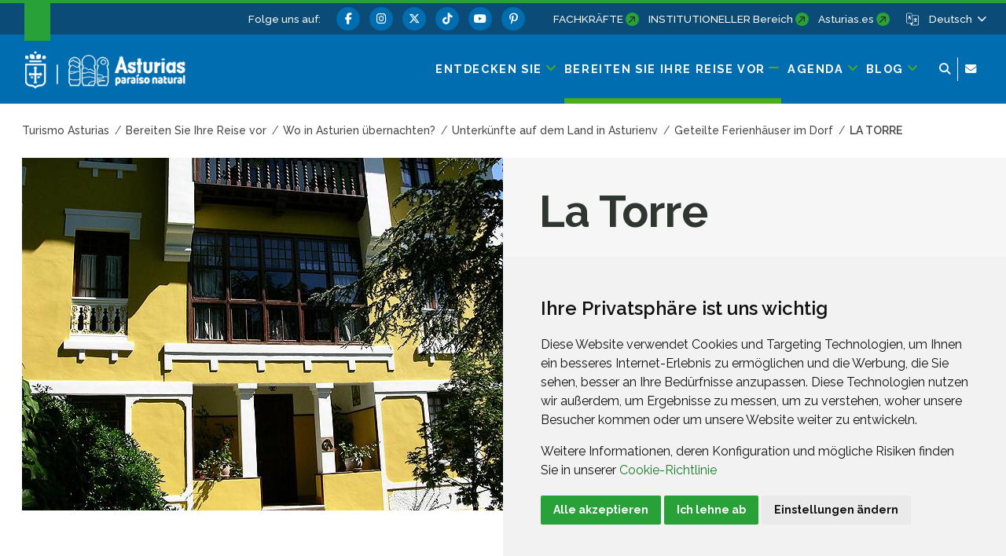

--- FILE ---
content_type: text/html;charset=UTF-8
request_url: https://www.turismoasturias.es/de/organiza-tu-viaje/donde-dormir/turismo-rural/casas-de-aldea-compartido/la-torre-puertas
body_size: 266933
content:




































	
		
			<!DOCTYPE html>





































































<html class="ltr" dir="ltr" lang="de-DE">

<head>
	<title>La Torre - Turismo Asturias</title>
	











































<meta content="text/html; charset=utf-8" http-equiv="content-type" />










<meta content="Llanes" lang="es-ES" name="description" />


<script data-senna-track="permanent" src="/o/frontend-js-svg4everybody-web/index.js" type="text/javascript"></script>
<meta property="og:type" content="article" data-senna-track="temporary" />
<meta property="og:url" content="https://www.turismoasturias.es/de/organiza-tu-viaje/donde-dormir/turismo-rural/casas-de-aldea-compartido/la-torre-puertas" data-senna-track="temporary" />
<meta property="og:title" content="La Torre" data-senna-track="temporary" />
<meta property="og:description" content="Llanes" data-senna-track="temporary" />
<meta property="og:image" content="https://www.turismoasturias.es/documents/39908/48288/CA0011_LaTorre_1.jpg/35fb6a85-8377-1e81-6b6e-6467de6a7cf4" data-senna-track="temporary" />
<meta property="twitter:card" content="summary_large_image" data-senna-track="temporary" />
<meta property="twitter:url" content="https://www.turismoasturias.es/de/organiza-tu-viaje/donde-dormir/turismo-rural/casas-de-aldea-compartido/la-torre-puertas" data-senna-track="temporary" />
<meta property="twitter:title" content="La Torre" data-senna-track="temporary" />
<meta property="twitter:description" content="Llanes" data-senna-track="temporary" />
<meta property="twitter:image" content="https://www.turismoasturias.es/documents/39908/48288/CA0011_LaTorre_1.jpg/35fb6a85-8377-1e81-6b6e-6467de6a7cf4" data-senna-track="temporary" />
<script type="text/javascript" data-senna-track='temporary'>
var jsonldScript = document.createElement('script');jsonldScript.setAttribute('type', 'application/ld+json');jsonldScript.setAttribute('data-senna-track', 'temporary');var structuredData = {
  "@context": "https://schema.org/",
  "@type": "LodgingBusiness",
  "name": "",
  "image": ["https://www.turismoasturias.es/documents/39908/943c85cf-44f1-88c4-56b8-6ec0a1acb6a9","https://www.turismoasturias.es/documents/39908/2993143a-ba70-031c-fe8b-ca3df9f195b8"],
  "url": "https://www.turismoasturias.es/de/organiza-tu-viaje/donde-dormir/turismo-rural/casas-de-aldea-compartido/la-torre-puertas",
  "telephone": "",
  "address": {
	"@type": "PostalAddress",
	"streetAddress": "",
	"addressLocality": "",
	"addressRegion": "Asturias",
	"postalCode": "33597",
	"addressCountry": "ES"
  },
  "geo": {
	"@type": "GeoCoordinates",
	"latitude": 43.3985308,
	"longitude": -4.6865836
  }
};jsonldScript.textContent = JSON.stringify(structuredData);document.head.appendChild(jsonldScript);
</script>
<link data-senna-track="permanent" href="/o/frontend-theme-font-awesome-web/css/main.css" rel="stylesheet" type="text/css" />
<script data-senna-track="permanent" src="/combo?browserId=chrome&minifierType=js&languageId=de_DE&t=1768730680495&/o/frontend-js-jquery-web/jquery/jquery.min.js&/o/frontend-js-jquery-web/jquery/init.js&/o/frontend-js-jquery-web/jquery/ajax.js&/o/frontend-js-jquery-web/jquery/bootstrap.bundle.min.js&/o/frontend-js-jquery-web/jquery/collapsible_search.js&/o/frontend-js-jquery-web/jquery/fm.js&/o/frontend-js-jquery-web/jquery/form.js&/o/frontend-js-jquery-web/jquery/popper.min.js&/o/frontend-js-jquery-web/jquery/side_navigation.js" type="text/javascript"></script>
<link data-senna-track="temporary" href="https://www.turismoasturias.es/de/organiza-tu-viaje/donde-dormir/turismo-rural/casas-de-aldea-compartido/la-torre-puertas" rel="canonical" />
<link data-senna-track="temporary" href="https://www.turismoasturias.es/es/organiza-tu-viaje/donde-dormir/turismo-rural/casas-de-aldea-compartido/la-torre-puertas" hreflang="es" rel="alternate" />
<link data-senna-track="temporary" href="https://www.turismoasturias.es/it/organiza-tu-viaje/donde-dormir/turismo-rural/casas-de-aldea-compartido/la-torre-puertas" hreflang="it" rel="alternate" />
<link data-senna-track="temporary" href="https://www.turismoasturias.es/pt/organiza-tu-viaje/donde-dormir/turismo-rural/casas-de-aldea-compartido/la-torre-puertas" hreflang="pt" rel="alternate" />
<link data-senna-track="temporary" href="https://www.turismoasturias.es/fr/organiza-tu-viaje/donde-dormir/turismo-rural/casas-de-aldea-compartido/la-torre-puertas" hreflang="fr" rel="alternate" />
<link data-senna-track="temporary" href="https://www.turismoasturias.es/en/organiza-tu-viaje/donde-dormir/turismo-rural/casas-de-aldea-compartido/la-torre-puertas" hreflang="en" rel="alternate" />
<link data-senna-track="temporary" href="https://www.turismoasturias.es/de/organiza-tu-viaje/donde-dormir/turismo-rural/casas-de-aldea-compartido/la-torre-puertas" hreflang="de" rel="alternate" />
<link data-senna-track="temporary" href="https://www.turismoasturias.es/organiza-tu-viaje/donde-dormir/turismo-rural/casas-de-aldea-compartido/la-torre-puertas" hreflang="x-default" rel="alternate" />
<meta property="og:locale" content="de_DE">
<meta property="og:locale:alternate" content="es_ES">
<meta property="og:locale:alternate" content="en_GB">
<meta property="og:locale:alternate" content="de_DE">
<meta property="og:locale:alternate" content="fr_FR">
<meta property="og:locale:alternate" content="it_IT">
<meta property="og:locale:alternate" content="pt_PT">
<meta property="og:site_name" content="Turismo Asturias">





	
		<link href="https://www.turismoasturias.es/o/turismo-asturias-theme/images/favicon.ico" rel="icon" />
	





<link class="lfr-css-file" data-senna-track="temporary" href="https://www.turismoasturias.es/o/turismo-asturias-theme/css/clay.css?browserId=chrome&amp;themeId=turismoasturiastheme_WAR_turismoasturiastheme&amp;minifierType=css&amp;languageId=de_DE&amp;t=1764747280000" id="liferayAUICSS" rel="stylesheet" type="text/css" />



<link data-senna-track="temporary" href="/o/frontend-css-web/main.css?browserId=chrome&amp;themeId=turismoasturiastheme_WAR_turismoasturiastheme&amp;minifierType=css&amp;languageId=de_DE&amp;t=1673609868177" id="liferayPortalCSS" rel="stylesheet" type="text/css" />









	

	





	



	

		<link data-senna-track="temporary" href="/combo?browserId=chrome&amp;minifierType=&amp;themeId=turismoasturiastheme_WAR_turismoasturiastheme&amp;languageId=de_DE&amp;as_asac_elastic_search_web_ElasticSearchFormPortlet_INSTANCE_ELASTIC:%2Fcss%2Fmain.css&amp;com_liferay_journal_content_web_portlet_JournalContentPortlet_INSTANCE_CovKw6v3v0Ml:%2Fcss%2Fmain.css&amp;com_liferay_product_navigation_product_menu_web_portlet_ProductMenuPortlet:%2Fcss%2Fmain.css&amp;t=1764747280000" id="56d1b507" rel="stylesheet" type="text/css" />

	







<script data-senna-track="temporary" type="text/javascript">
	// <![CDATA[
		var Liferay = Liferay || {};

		Liferay.Browser = {
			acceptsGzip: function() {
				return true;
			},

			

			getMajorVersion: function() {
				return 131.0;
			},

			getRevision: function() {
				return '537.36';
			},
			getVersion: function() {
				return '131.0';
			},

			

			isAir: function() {
				return false;
			},
			isChrome: function() {
				return true;
			},
			isEdge: function() {
				return false;
			},
			isFirefox: function() {
				return false;
			},
			isGecko: function() {
				return true;
			},
			isIe: function() {
				return false;
			},
			isIphone: function() {
				return false;
			},
			isLinux: function() {
				return false;
			},
			isMac: function() {
				return true;
			},
			isMobile: function() {
				return false;
			},
			isMozilla: function() {
				return false;
			},
			isOpera: function() {
				return false;
			},
			isRtf: function() {
				return true;
			},
			isSafari: function() {
				return true;
			},
			isSun: function() {
				return false;
			},
			isWebKit: function() {
				return true;
			},
			isWindows: function() {
				return false;
			}
		};

		Liferay.Data = Liferay.Data || {};

		Liferay.Data.ICONS_INLINE_SVG = true;

		Liferay.Data.NAV_SELECTOR = '#navigation';

		Liferay.Data.NAV_SELECTOR_MOBILE = '#navigationCollapse';

		Liferay.Data.isCustomizationView = function() {
			return false;
		};

		Liferay.Data.notices = [
			

			
		];

		Liferay.PortletKeys = {
			DOCUMENT_LIBRARY: 'com_liferay_document_library_web_portlet_DLPortlet',
			DYNAMIC_DATA_MAPPING: 'com_liferay_dynamic_data_mapping_web_portlet_DDMPortlet',
			ITEM_SELECTOR: 'com_liferay_item_selector_web_portlet_ItemSelectorPortlet'
		};

		Liferay.PropsValues = {
			JAVASCRIPT_SINGLE_PAGE_APPLICATION_TIMEOUT: 0,
			NTLM_AUTH_ENABLED: false,
			UPLOAD_SERVLET_REQUEST_IMPL_MAX_SIZE: 15485760000
		};

		Liferay.ThemeDisplay = {

			

			
				getLayoutId: function() {
					return '5458';
				},

				

				getLayoutRelativeControlPanelURL: function() {
					return '/de/group/infoasturias/~/control_panel/manage';
				},

				getLayoutRelativeURL: function() {
					return '/de/organiza-tu-viaje/donde-dormir/turismo-rural/casas-de-aldea-compartido/la-torre-puertas';
				},
				getLayoutURL: function() {
					return 'https://www.turismoasturias.es/de/organiza-tu-viaje/donde-dormir/turismo-rural/casas-de-aldea-compartido/la-torre-puertas';
				},
				getParentLayoutId: function() {
					return '1292';
				},
				isControlPanel: function() {
					return false;
				},
				isPrivateLayout: function() {
					return 'false';
				},
				isVirtualLayout: function() {
					return false;
				},
			

			getBCP47LanguageId: function() {
				return 'de-DE';
			},
			getCanonicalURL: function() {

				

				return 'https\x3a\x2f\x2fwww\x2eturismoasturias\x2ees\x2forganiza-tu-viaje\x2fdonde-dormir\x2fturismo-rural\x2fcasas-de-aldea-compartido\x2fla-torre-puertas';
			},
			getCDNBaseURL: function() {
				return 'https://www.turismoasturias.es';
			},
			getCDNDynamicResourcesHost: function() {
				return '';
			},
			getCDNHost: function() {
				return '';
			},
			getCompanyGroupId: function() {
				return '37743';
			},
			getCompanyId: function() {
				return '37703';
			},
			getDefaultLanguageId: function() {
				return 'es_ES';
			},
			getDoAsUserIdEncoded: function() {
				return '';
			},
			getLanguageId: function() {
				return 'de_DE';
			},
			getParentGroupId: function() {
				return '39908';
			},
			getPathContext: function() {
				return '';
			},
			getPathImage: function() {
				return '/image';
			},
			getPathJavaScript: function() {
				return '/o/frontend-js-web';
			},
			getPathMain: function() {
				return '/de/c';
			},
			getPathThemeImages: function() {
				return 'https://www.turismoasturias.es/o/turismo-asturias-theme/images';
			},
			getPathThemeRoot: function() {
				return '/o/turismo-asturias-theme';
			},
			getPlid: function() {
				return '5566';
			},
			getPortalURL: function() {
				return 'https://www.turismoasturias.es';
			},
			getScopeGroupId: function() {
				return '39908';
			},
			getScopeGroupIdOrLiveGroupId: function() {
				return '39908';
			},
			getSessionId: function() {
				return '';
			},
			getSiteAdminURL: function() {
				return 'https://www.turismoasturias.es/group/infoasturias/~/control_panel/manage?p_p_lifecycle=0&p_p_state=maximized&p_p_mode=view';
			},
			getSiteGroupId: function() {
				return '39908';
			},
			getURLControlPanel: function() {
				return '/de/group/control_panel?refererPlid=5566';
			},
			getURLHome: function() {
				return 'https\x3a\x2f\x2fwww\x2eturismoasturias\x2ees\x2fweb\x2fguest';
			},
			getUserEmailAddress: function() {
				return '';
			},
			getUserId: function() {
				return '37709';
			},
			getUserName: function() {
				return '';
			},
			isAddSessionIdToURL: function() {
				return false;
			},
			isImpersonated: function() {
				return false;
			},
			isSignedIn: function() {
				return false;
			},

			isStagedPortlet: function() {
				
					
						return false;
					
				
			},

			isStateExclusive: function() {
				return false;
			},
			isStateMaximized: function() {
				return false;
			},
			isStatePopUp: function() {
				return false;
			}
		};

		var themeDisplay = Liferay.ThemeDisplay;

		Liferay.AUI = {

			

			getAvailableLangPath: function() {
				return 'available_languages.jsp?browserId=chrome&themeId=turismoasturiastheme_WAR_turismoasturiastheme&colorSchemeId=green&minifierType=js&languageId=de_DE&t=1768730731994';
			},
			getCombine: function() {
				return true;
			},
			getComboPath: function() {
				return '/combo/?browserId=chrome&minifierType=&languageId=de_DE&t=1768730668477&';
			},
			getDateFormat: function() {
				return '%d.%m.%Y';
			},
			getEditorCKEditorPath: function() {
				return '/o/frontend-editor-ckeditor-web';
			},
			getFilter: function() {
				var filter = 'raw';

				
					
						filter = 'min';
					
					

				return filter;
			},
			getFilterConfig: function() {
				var instance = this;

				var filterConfig = null;

				if (!instance.getCombine()) {
					filterConfig = {
						replaceStr: '.js' + instance.getStaticResourceURLParams(),
						searchExp: '\\.js$'
					};
				}

				return filterConfig;
			},
			getJavaScriptRootPath: function() {
				return '/o/frontend-js-web';
			},
			getLangPath: function() {
				return 'aui_lang.jsp?browserId=chrome&themeId=turismoasturiastheme_WAR_turismoasturiastheme&colorSchemeId=green&minifierType=js&languageId=de_DE&t=1768730668477';
			},
			getPortletRootPath: function() {
				return '/html/portlet';
			},
			getStaticResourceURLParams: function() {
				return '?browserId=chrome&minifierType=&languageId=de_DE&t=1768730668477';
			}
		};

		Liferay.authToken = 'hltX7YW5';

		

		Liferay.currentURL = '\x2fde\x2forganiza-tu-viaje\x2fdonde-dormir\x2fturismo-rural\x2fcasas-de-aldea-compartido\x2fla-torre-puertas';
		Liferay.currentURLEncoded = '\x252Fde\x252Forganiza-tu-viaje\x252Fdonde-dormir\x252Fturismo-rural\x252Fcasas-de-aldea-compartido\x252Fla-torre-puertas';
	// ]]>
</script>

<script src="/o/js_loader_config?t=1768730680501" type="text/javascript"></script>
<script data-senna-track="permanent" src="/combo?browserId=chrome&minifierType=js&languageId=de_DE&t=1768730668477&/o/frontend-js-aui-web/aui/aui/aui.js&/o/frontend-js-aui-web/liferay/modules.js&/o/frontend-js-aui-web/liferay/aui_sandbox.js&/o/frontend-js-aui-web/aui/attribute-base/attribute-base.js&/o/frontend-js-aui-web/aui/attribute-complex/attribute-complex.js&/o/frontend-js-aui-web/aui/attribute-core/attribute-core.js&/o/frontend-js-aui-web/aui/attribute-observable/attribute-observable.js&/o/frontend-js-aui-web/aui/attribute-extras/attribute-extras.js&/o/frontend-js-aui-web/aui/event-custom-base/event-custom-base.js&/o/frontend-js-aui-web/aui/event-custom-complex/event-custom-complex.js&/o/frontend-js-aui-web/aui/oop/oop.js&/o/frontend-js-aui-web/aui/aui-base-lang/aui-base-lang.js&/o/frontend-js-aui-web/liferay/dependency.js&/o/frontend-js-aui-web/liferay/util.js&/o/frontend-js-web/loader/config.js&/o/frontend-js-web/loader/loader.js&/o/frontend-js-web/liferay/dom_task_runner.js&/o/frontend-js-web/liferay/events.js&/o/frontend-js-web/liferay/lazy_load.js&/o/frontend-js-web/liferay/liferay.js&/o/frontend-js-web/liferay/global.bundle.js&/o/frontend-js-web/liferay/portlet.js&/o/frontend-js-web/liferay/workflow.js" type="text/javascript"></script>




	

	<script data-senna-track="temporary" src="/o/js_bundle_config?t=1768730692618" type="text/javascript"></script>


<script data-senna-track="temporary" type="text/javascript">
	// <![CDATA[
		
			
				
		

		

		
	// ]]>
</script>





	
		

			

			
		
		



	
		

			

			
		
	












	

	





	



	

		<script data-senna-track="temporary" src="/combo?browserId=chrome&amp;minifierType=&amp;themeId=turismoasturiastheme_WAR_turismoasturiastheme&amp;languageId=de_DE&amp;as_asac_elastic_search_web_ElasticSearchFormPortlet_INSTANCE_ELASTIC:%2Fjs%2Fmain.js&amp;t=1764747280000" type="text/javascript"></script>

	



















<link class="lfr-css-file" data-senna-track="temporary" href="https://www.turismoasturias.es/o/turismo-asturias-theme/css/main.css?browserId=chrome&amp;themeId=turismoasturiastheme_WAR_turismoasturiastheme&amp;minifierType=css&amp;languageId=de_DE&amp;t=1764747280000" id="liferayThemeCSS" rel="stylesheet" type="text/css" />




	<style data-senna-track="temporary" type="text/css">
		/* Pdte. despliegue */
#dialog-search{
z-index:500;
}

.turismo-asturias-microsite-senderismo .maquetable-body .maquetable-row h3::after{
   width:0;
}
	</style>





	<style data-senna-track="temporary" type="text/css">

		

			

		

			

		

			

		

			

		

			

		

	</style>


<style data-senna-track="temporary" type="text/css">
	:root {
		--branch-mask-opacity: 1;
		--primary-mask-color: transparent;
		--branch-mask-color3: transparent;
		--branch-mask-color4: transparent;
		--branch-mask-color1: transparent;
		--branch-mask-color2: transparent;
	}
</style>
<script type="text/javascript">
// <![CDATA[
Liferay.SPA = Liferay.SPA || {};
Liferay.SPA.cacheExpirationTime = -1;
Liferay.SPA.clearScreensCache = false;
Liferay.SPA.debugEnabled = false;
Liferay.SPA.excludedPaths = ["/c/document_library","/documents","/image"];
Liferay.SPA.loginRedirect = '';
Liferay.SPA.navigationExceptionSelectors = ':not([target="_blank"]):not([data-senna-off]):not([data-resource-href]):not([data-cke-saved-href]):not([data-cke-saved-href])';
Liferay.SPA.requestTimeout = 0;
Liferay.SPA.userNotification = {
	message: 'Dieser Vorgang dauert länger als erwartet.',
	timeout: 30000,
	title: 'Hoppla'
};
// ]]>
</script><script type="text/javascript">
// <![CDATA[
Liferay.Loader.require('frontend-js-spa-web@4.0.38/liferay/init.es', function(frontendJsSpaWeb4038LiferayInitEs) {
try {
(function() {
var frontendJsSpaWebLiferayInitEs = frontendJsSpaWeb4038LiferayInitEs;
frontendJsSpaWebLiferayInitEs.default.init(
	function(app) {
		app.setPortletsBlacklist({"com_liferay_nested_portlets_web_portlet_NestedPortletsPortlet":true,"com_liferay_site_navigation_directory_web_portlet_SitesDirectoryPortlet":true,"as_asac_newsletter_web_NewsletterAdminPortlet":true,"com_liferay_login_web_portlet_LoginPortlet":true,"com_liferay_login_web_portlet_FastLoginPortlet":true});
		app.setValidStatusCodes([221,490,494,499,491,492,493,495,220]);
	}
);
})();
} catch (err) {
	console.error(err);
}
});
// ]]>
</script>

























<script data-senna-track="temporary" type="text/javascript">
	if (window.Analytics) {
		window._com_liferay_document_library_analytics_isViewFileEntry = false;
	}
</script>







<script type="text/javascript">
// <![CDATA[
Liferay.on(
	'ddmFieldBlur', function(event) {
		if (window.Analytics) {
			Analytics.send(
				'fieldBlurred',
				'Form',
				{
					fieldName: event.fieldName,
					focusDuration: event.focusDuration,
					formId: event.formId,
					page: event.page
				}
			);
		}
	}
);

Liferay.on(
	'ddmFieldFocus', function(event) {
		if (window.Analytics) {
			Analytics.send(
				'fieldFocused',
				'Form',
				{
					fieldName: event.fieldName,
					formId: event.formId,
					page: event.page
				}
			);
		}
	}
);

Liferay.on(
	'ddmFormPageShow', function(event) {
		if (window.Analytics) {
			Analytics.send(
				'pageViewed',
				'Form',
				{
					formId: event.formId,
					page: event.page,
					title: event.title
				}
			);
		}
	}
);

Liferay.on(
	'ddmFormSubmit', function(event) {
		if (window.Analytics) {
			Analytics.send(
				'formSubmitted',
				'Form',
				{
					formId: event.formId
				}
			);
		}
	}
);

Liferay.on(
	'ddmFormView', function(event) {
		if (window.Analytics) {
			Analytics.send(
				'formViewed',
				'Form',
				{
					formId: event.formId,
					title: event.title
				}
			);
		}
	}
);
// ]]>
</script>


	<meta content="initial-scale=1.0, width=device-width" name="viewport" />
	
	  			<meta name="theme-color" content="#36a53e">
	
	<link rel="preconnect" href="https://fonts.googleapis.com">
	<link rel="preconnect" href="https://fonts.gstatic.com" crossorigin>
	<link href="https://fonts.googleapis.com/css2?family=Raleway:ital,wght@0,100;0,300;0,400;0,500;0,600;0,700;0,800;1,300;1,400;1,500&family=Montserrat:wght@600&family=Caveat:wght@500&family=Lexend:wght@300;400;500;600;700&family=Inter:wght@300;400;500;600;800&display=swap" rel="stylesheet">
	
	
	<script src="https://www.turismoasturias.es/o/turismo-asturias-theme/js/aos/aos.js" type="text/javascript" data-senna-track="permanent"></script>
	
	<script src="https://www.turismoasturias.es/o/turismo-asturias-theme/js/slick/slick.min.js" data-senna-track="permanent"></script>
	
	<script src="https://www.turismoasturias.es/o/turismo-asturias-theme/js/main_jquery.js" data-senna-track="temporary"></script>

		<link data-id="liferayPortalCustomCSS" rel="stylesheet" href="/documents/39908/67587/mainPerso.css" data-senna-track="temporary"/>
	
	
	
		<meta property="fb:app_id" content="1516584185303039" data-senna-track="temporary">
	
	
	
</head>

<body class="chrome controls-visible green yui3-skin-sam signed-out public-page organization-site tpl-100-tpl  inner la-torre-puertas page-style-detail">




















































































<div class="container-fluid page-wrapper-style-detail" id="wrapper">

<nav id="navigationMobile1" class="collapse" aria-labelledby="navigationMobileMenu1">

	<div class="navigation-mobile-wrapper container-lg">

			<ul class="list-items menu"><li class="list-item entdecken-sie "><a class="level-1 level"  href="https://www.turismoasturias.es/de/descubre" title="Gehe zu Entdecken sie"><span class="name">Entdecken sie</span></a><a href="#layout-10" aria-controls="#layout-10" class="icon-toggle" data-toggle="liferay-collapse" aria-expanded="false"><i class="fas fa-angle-down"><!-- icon --></i><span class="hide-accessible">Entdecken sie</span></a><ul id="layout-10" class="children collapse"><li class="child"><a class='level-2 level' href="https://www.turismoasturias.es/de/naturaleza" title="Gehe zu Natur">Natur</a><a href="#layout-7029" aria-controls="#layout-7029" data-toggle="liferay-collapse" class="icon-toggle"><i class="fas fa-angle-down"><!-- icon --></i><span class="hide-accessible">Natur</span></a><ul id="layout-7029" class="children collapse"><li class="child"><a class='level-3 level' href="https://www.turismoasturias.es/de/naturaleza/paisajes-protegidos" title="Gehe zu Geschützte Landschaften">Geschützte Landschaften</a><a href="#layout-7201" aria-controls="#layout-7201" data-toggle="liferay-collapse" class="icon-toggle"><i class="fas fa-angle-right"><!-- icon --></i><span class="hide-accessible">Geschützte Landschaften</span></a></li><li class="child"><a class='level-3 level' href="https://www.turismoasturias.es/de/naturaleza/monumentos-naturales" title="Gehe zu Naturdenkmäler">Naturdenkmäler</a><a href="#layout-7222" aria-controls="#layout-7222" data-toggle="liferay-collapse" class="icon-toggle"><i class="fas fa-angle-right"><!-- icon --></i><span class="hide-accessible">Naturdenkmäler</span></a></li><li class="child"><a class='level-3 level' href="https://www.turismoasturias.es/de/naturaleza/reservas-de-la-biosfera" title="Gehe zu Biosphärenreservate">Biosphärenreservate</a><a href="#layout-322" aria-controls="#layout-322" data-toggle="liferay-collapse" class="icon-toggle"><i class="fas fa-angle-right"><!-- icon --></i><span class="hide-accessible">Biosphärenreservate</span></a></li><li class="child"><a class='level-3 level' href="https://www.turismoasturias.es/de/naturaleza/reservas-naturales" title="Gehe zu Naturschutzgebiete">Naturschutzgebiete</a><a href="#layout-314" aria-controls="#layout-314" data-toggle="liferay-collapse" class="icon-toggle"><i class="fas fa-angle-right"><!-- icon --></i><span class="hide-accessible">Naturschutzgebiete</span></a></li><li class="child"><a class='level-3 level' href="https://www.turismoasturias.es/de/naturaleza/otros-espacios-naturales" title="Gehe zu Weitere Naturlandschaften">Weitere Naturlandschaften</a><a href="#layout-285" aria-controls="#layout-285" data-toggle="liferay-collapse" class="icon-toggle"><i class="fas fa-angle-right"><!-- icon --></i><span class="hide-accessible">Weitere Naturlandschaften</span></a></li><li class="child"><a class='level-3 level' href="https://www.turismoasturias.es/de/descubre/naturaleza/rutas" title="Gehe zu Routen">Routen</a><a href="#layout-251" aria-controls="#layout-251" data-toggle="liferay-collapse" class="icon-toggle"><i class="fas fa-angle-right"><!-- icon --></i><span class="hide-accessible">Routen</span></a></li><li class="child"><a class='level-3 level' href="https://www.turismoasturias.es/de/naturaleza/observacion-de-flora-y-fauna" title="Gehe zu Ökotourismus">Ökotourismus</a><a href="#layout-331" aria-controls="#layout-331" data-toggle="liferay-collapse" class="icon-toggle"><i class="fas fa-angle-right"><!-- icon --></i><span class="hide-accessible">Ökotourismus</span></a></li><li class="child"><a class='level-3 level' href="https://www.turismoasturias.es/de/naturaleza/consejos-practicos" title="Gehe zu Praktische Ratschläge">Praktische Ratschläge</a><a href="#layout-351" aria-controls="#layout-351" data-toggle="liferay-collapse" class="icon-toggle"><i class="fas fa-angle-right"><!-- icon --></i><span class="hide-accessible">Praktische Ratschläge</span></a></li></ul></li><li class="child"><a class='level-2 level' href="https://www.turismoasturias.es/de/cultura" title="Gehe zu Kultur">Kultur</a><a href="#layout-7036" aria-controls="#layout-7036" data-toggle="liferay-collapse" class="icon-toggle"><i class="fas fa-angle-down"><!-- icon --></i><span class="hide-accessible">Kultur</span></a><ul id="layout-7036" class="children collapse"><li class="child"><a class='level-3 level' href="https://www.turismoasturias.es/de/cultura/museos-espacios-culturales" title="Gehe zu Museen und Kulturräume">Museen und Kulturräume</a><a href="#layout-352" aria-controls="#layout-352" data-toggle="liferay-collapse" class="icon-toggle"><i class="fas fa-angle-right"><!-- icon --></i><span class="hide-accessible">Museen und Kulturräume</span></a></li><li class="child"><a class='level-3 level' href="https://www.turismoasturias.es/de/cultura/itinerarios-culturales" title="Gehe zu Kulturelle Routen">Kulturelle Routen</a><a href="#layout-451" aria-controls="#layout-451" data-toggle="liferay-collapse" class="icon-toggle"><i class="fas fa-angle-right"><!-- icon --></i><span class="hide-accessible">Kulturelle Routen</span></a></li><li class="child"><a class='level-3 level' href="https://www.turismoasturias.es/de/cultura/patrimonio-humanidad" title="Gehe zu Welterbe">Welterbe</a><a href="#layout-536" aria-controls="#layout-536" data-toggle="liferay-collapse" class="icon-toggle"><i class="fas fa-angle-right"><!-- icon --></i><span class="hide-accessible">Welterbe</span></a></li><li class="child"><a class='level-3 level' href="https://www.turismoasturias.es/de/cultura/prerromanico" title="Gehe zu Vorromanische">Vorromanische</a><a href="#layout-541" aria-controls="#layout-541" data-toggle="liferay-collapse" class="icon-toggle"><i class="fas fa-angle-right"><!-- icon --></i><span class="hide-accessible">Vorromanische</span></a></li><li class="child"><a class='level-3 level' href="https://www.turismoasturias.es/de/descubre/cultura/patrimonio-religioso" title="Gehe zu Religiöses Erbe">Religiöses Erbe</a><a href="#layout-354" aria-controls="#layout-354" data-toggle="liferay-collapse" class="icon-toggle"><i class="fas fa-angle-right"><!-- icon --></i><span class="hide-accessible">Religiöses Erbe</span></a></li><li class="child"><a class='level-3 level' href="https://www.turismoasturias.es/de/cultura/arte-rupestre" title="Gehe zu Felsmalerei">Felsmalerei</a><a href="#layout-557" aria-controls="#layout-557" data-toggle="liferay-collapse" class="icon-toggle"><i class="fas fa-angle-right"><!-- icon --></i><span class="hide-accessible">Felsmalerei</span></a></li><li class="child"><a class='level-3 level' href="https://www.turismoasturias.es/de/descubre/gente-de-asturias" title="Gehe zu Menschen in Asturien">Menschen in Asturien</a><a href="#layout-572" aria-controls="#layout-572" data-toggle="liferay-collapse" class="icon-toggle"><i class="fas fa-angle-right"><!-- icon --></i><span class="hide-accessible">Menschen in Asturien</span></a></li><li class="child"><a class='level-3 level' href="https://www.turismoasturias.es/de/cultura/historia-tradicion" title="Gehe zu Geschichte und tradition">Geschichte und tradition</a><a href="#layout-573" aria-controls="#layout-573" data-toggle="liferay-collapse" class="icon-toggle"><i class="fas fa-angle-right"><!-- icon --></i><span class="hide-accessible">Geschichte und tradition</span></a></li></ul></li><li class="child"><a class='level-2 level' href="https://www.turismoasturias.es/de/gastronomia" title="Gehe zu Gastronomie">Gastronomie</a><a href="#layout-7055" aria-controls="#layout-7055" data-toggle="liferay-collapse" class="icon-toggle"><i class="fas fa-angle-down"><!-- icon --></i><span class="hide-accessible">Gastronomie</span></a><ul id="layout-7055" class="children collapse"><li class="child"><a class='level-3 level' href="https://www.turismoasturias.es/de/gastronomia/fabada" title="Gehe zu Fabada">Fabada</a><a href="#layout-7062" aria-controls="#layout-7062" data-toggle="liferay-collapse" class="icon-toggle"><i class="fas fa-angle-right"><!-- icon --></i><span class="hide-accessible">Fabada</span></a></li><li class="child"><a class='level-3 level' href="https://www.turismoasturias.es/de/gastronomia/sidra" title="Gehe zu Apfelwein">Apfelwein</a><a href="#layout-7063" aria-controls="#layout-7063" data-toggle="liferay-collapse" class="icon-toggle"><i class="fas fa-angle-right"><!-- icon --></i><span class="hide-accessible">Apfelwein</span></a></li><li class="child"><a class='level-3 level' href="https://www.turismoasturias.es/de/gastronomia/carne" title="Gehe zu Fleisch">Fleisch</a><a href="#layout-7064" aria-controls="#layout-7064" data-toggle="liferay-collapse" class="icon-toggle"><i class="fas fa-angle-right"><!-- icon --></i><span class="hide-accessible">Fleisch</span></a></li><li class="child"><a class='level-3 level' href="https://www.turismoasturias.es/de/gastronomia/pescados-mariscos" title="Gehe zu Fisch und Meeresfrüchte">Fisch und Meeresfrüchte</a><a href="#layout-7065" aria-controls="#layout-7065" data-toggle="liferay-collapse" class="icon-toggle"><i class="fas fa-angle-right"><!-- icon --></i><span class="hide-accessible">Fisch und Meeresfrüchte</span></a></li><li class="child"><a class='level-3 level' href="https://www.turismoasturias.es/de/gastronomia/vino-cangas" title="Gehe zu Wein">Wein</a><a href="#layout-7066" aria-controls="#layout-7066" data-toggle="liferay-collapse" class="icon-toggle"><i class="fas fa-angle-right"><!-- icon --></i><span class="hide-accessible">Wein</span></a></li><li class="child"><a class='level-3 level' href="https://www.turismoasturias.es/de/gastronomia/productos-ecologicos" title="Gehe zu Bio-Produkte">Bio-Produkte</a><a href="#layout-7067" aria-controls="#layout-7067" data-toggle="liferay-collapse" class="icon-toggle"><i class="fas fa-angle-right"><!-- icon --></i><span class="hide-accessible">Bio-Produkte</span></a></li><li class="child"><a class='level-3 level' href="https://www.turismoasturias.es/de/gastronomia/dulces" title="Gehe zu Süßigkeiten">Süßigkeiten</a><a href="#layout-7068" aria-controls="#layout-7068" data-toggle="liferay-collapse" class="icon-toggle"><i class="fas fa-angle-right"><!-- icon --></i><span class="hide-accessible">Süßigkeiten</span></a></li><li class="child"><a class='level-3 level' href="https://www.turismoasturias.es/de/gastronomia/quesos-asturianos" title="Gehe zu Asturische Käsesorten">Asturische Käsesorten</a><a href="#layout-7069" aria-controls="#layout-7069" data-toggle="liferay-collapse" class="icon-toggle"><i class="fas fa-angle-right"><!-- icon --></i><span class="hide-accessible">Asturische Käsesorten</span></a></li><li class="child"><a class='level-3 level' href="https://www.turismoasturias.es/de/gastronomia/vocabulario" title="Gehe zu Asturisches gastronomisches Vokabular">Asturisches gastronomisches Vokabular</a><a href="#layout-7070" aria-controls="#layout-7070" data-toggle="liferay-collapse" class="icon-toggle"><i class="fas fa-angle-right"><!-- icon --></i><span class="hide-accessible">Asturisches gastronomisches Vokabular</span></a></li><li class="child"><a class='level-3 level' href="https://www.turismoasturias.es/de/gastronomia/cocineros" title="Gehe zu Kulinarische Talente">Kulinarische Talente</a><a href="#layout-7071" aria-controls="#layout-7071" data-toggle="liferay-collapse" class="icon-toggle"><i class="fas fa-angle-right"><!-- icon --></i><span class="hide-accessible">Kulinarische Talente</span></a></li><li class="child"><a class='level-3 level' href="https://www.turismoasturias.es/de/descubre/gastronomia/recetas" title="Gehe zu Rezepte">Rezepte</a><a href="#layout-7074" aria-controls="#layout-7074" data-toggle="liferay-collapse" class="icon-toggle"><i class="fas fa-angle-right"><!-- icon --></i><span class="hide-accessible">Rezepte</span></a></li></ul></li><li class="child"><a class='level-2 level' href="https://www.turismoasturias.es/de/costa" title="Gehe zu Küste und Fischerdörfer">Küste und Fischerdörfer</a><a href="#layout-7061" aria-controls="#layout-7061" data-toggle="liferay-collapse" class="icon-toggle"><i class="fas fa-angle-down"><!-- icon --></i><span class="hide-accessible">Küste und Fischerdörfer</span></a><ul id="layout-7061" class="children collapse"><li class="child"><a class='level-3 level' href="https://www.turismoasturias.es/de/costa/playas" title="Gehe zu Die wunderschönen Strände">Die wunderschönen Strände</a><a href="#layout-745" aria-controls="#layout-745" data-toggle="liferay-collapse" class="icon-toggle"><i class="fas fa-angle-right"><!-- icon --></i><span class="hide-accessible">Die wunderschönen Strände</span></a></li><li class="child"><a class='level-3 level' href="https://www.turismoasturias.es/de/costa/pueblos-marineros" title="Gehe zu Malerische Fischerdörfer">Malerische Fischerdörfer</a><a href="#layout-813" aria-controls="#layout-813" data-toggle="liferay-collapse" class="icon-toggle"><i class="fas fa-angle-right"><!-- icon --></i><span class="hide-accessible">Malerische Fischerdörfer</span></a></li><li class="child"><a class='level-3 level' href="https://www.turismoasturias.es/de/costa/experiencias" title="Gehe zu Vom Meer leben">Vom Meer leben</a><a href="#layout-767" aria-controls="#layout-767" data-toggle="liferay-collapse" class="icon-toggle"><i class="fas fa-angle-right"><!-- icon --></i><span class="hide-accessible">Vom Meer leben</span></a></li><li class="child"><a class='level-3 level' href="https://www.turismoasturias.es/de/costa/ruta-faros" title="Gehe zu Leuchttürme">Leuchttürme</a><a href="#layout-747" aria-controls="#layout-747" data-toggle="liferay-collapse" class="icon-toggle"><i class="fas fa-angle-right"><!-- icon --></i><span class="hide-accessible">Leuchttürme</span></a></li></ul></li><li class="child"><a class='level-2 level' href="https://www.turismoasturias.es/de/ciudades-de-asturias" title="Gehe zu Städte in Asturien">Städte in Asturien</a><a href="#layout-7072" aria-controls="#layout-7072" data-toggle="liferay-collapse" class="icon-toggle"><i class="fas fa-angle-down"><!-- icon --></i><span class="hide-accessible">Städte in Asturien</span></a><ul id="layout-7072" class="children collapse"><li class="child"><a class='level-3 level' href="https://www.turismoasturias.es/de/descubre/ciudades/oviedo" title="Gehe zu Oviedo/Uviéu">Oviedo/Uviéu</a><a href="#layout-852" aria-controls="#layout-852" data-toggle="liferay-collapse" class="icon-toggle"><i class="fas fa-angle-right"><!-- icon --></i><span class="hide-accessible">Oviedo/Uviéu</span></a></li><li class="child"><a class='level-3 level' href="https://www.turismoasturias.es/de/descubre/ciudades/gijon" title="Gehe zu Gijón/Xixón">Gijón/Xixón</a><a href="#layout-854" aria-controls="#layout-854" data-toggle="liferay-collapse" class="icon-toggle"><i class="fas fa-angle-right"><!-- icon --></i><span class="hide-accessible">Gijón/Xixón</span></a></li><li class="child"><a class='level-3 level' href="https://www.turismoasturias.es/de/descubre/ciudades/aviles" title="Gehe zu Avilés">Avilés</a><a href="#layout-855" aria-controls="#layout-855" data-toggle="liferay-collapse" class="icon-toggle"><i class="fas fa-angle-right"><!-- icon --></i><span class="hide-accessible">Avilés</span></a></li></ul></li><li class="child"><a class='level-2 level' href="https://www.turismoasturias.es/de/turismo-rural" title="Gehe zu Landtourismus">Landtourismus</a><a href="#layout-7073" aria-controls="#layout-7073" data-toggle="liferay-collapse" class="icon-toggle"><i class="fas fa-angle-down"><!-- icon --></i><span class="hide-accessible">Landtourismus</span></a><ul id="layout-7073" class="children collapse"><li class="child"><a class='level-3 level' href="https://www.turismoasturias.es/de/turismo-rural/occidente" title="Gehe zu Der Westen von Asturien">Der Westen von Asturien</a><a href="#layout-856" aria-controls="#layout-856" data-toggle="liferay-collapse" class="icon-toggle"><i class="fas fa-angle-right"><!-- icon --></i><span class="hide-accessible">Der Westen von Asturien</span></a></li><li class="child"><a class='level-3 level' href="https://www.turismoasturias.es/de/turismo-rural/centro" title="Gehe zu Das Zentrum von Asturien">Das Zentrum von Asturien</a><a href="#layout-873" aria-controls="#layout-873" data-toggle="liferay-collapse" class="icon-toggle"><i class="fas fa-angle-right"><!-- icon --></i><span class="hide-accessible">Das Zentrum von Asturien</span></a></li><li class="child"><a class='level-3 level' href="https://www.turismoasturias.es/de/turismo-rural/oriente" title="Gehe zu Ost-Asturien">Ost-Asturien</a><a href="#layout-862" aria-controls="#layout-862" data-toggle="liferay-collapse" class="icon-toggle"><i class="fas fa-angle-right"><!-- icon --></i><span class="hide-accessible">Ost-Asturien</span></a></li></ul></li><li class="child"><a class='level-2 level' href="https://www.turismoasturias.es/de/organiza-tu-viaje/deporte-y-aventura" title="Gehe zu Aktiv- und Sporttourismus">Aktiv- und Sporttourismus</a><a href="#layout-7158" aria-controls="#layout-7158" data-toggle="liferay-collapse" class="icon-toggle"><i class="fas fa-angle-down"><!-- icon --></i><span class="hide-accessible">Aktiv- und Sporttourismus</span></a><ul id="layout-7158" class="children collapse"><li class="child"><a class='level-3 level' href="https://www.turismoasturias.es/de/turismo-activo" title="Gehe zu Turismo Activo">Turismo Activo</a><a href="#layout-7169" aria-controls="#layout-7169" data-toggle="liferay-collapse" class="icon-toggle"><i class="fas fa-angle-right"><!-- icon --></i><span class="hide-accessible">Turismo Activo</span></a></li><li class="child"><a class='level-3 level' href="https://www.turismoasturias.es/de/organiza-tu-viaje/deporte-y-aventura/esqui" title="Gehe zu Ski">Ski</a><a href="#layout-1044" aria-controls="#layout-1044" data-toggle="liferay-collapse" class="icon-toggle"><i class="fas fa-angle-right"><!-- icon --></i><span class="hide-accessible">Ski</span></a></li><li class="child"><a class='level-3 level' href="https://www.turismoasturias.es/de/organiza-tu-viaje/deporte-y-aventura/caza" title="Gehe zu Caza">Caza</a><a href="#layout-1047" aria-controls="#layout-1047" data-toggle="liferay-collapse" class="icon-toggle"><i class="fas fa-angle-right"><!-- icon --></i><span class="hide-accessible">Caza</span></a></li><li class="child"><a class='level-3 level' href="https://www.turismoasturias.es/de/organiza-tu-viaje/deporte-y-aventura/pesca" title="Gehe zu Pesca">Pesca</a><a href="#layout-1048" aria-controls="#layout-1048" data-toggle="liferay-collapse" class="icon-toggle"><i class="fas fa-angle-right"><!-- icon --></i><span class="hide-accessible">Pesca</span></a></li><li class="child"><a class='level-3 level' href="https://www.turismoasturias.es/de/organiza-tu-viaje/deporte-y-aventura/golf" title="Gehe zu Golf">Golf</a><a href="#layout-1049" aria-controls="#layout-1049" data-toggle="liferay-collapse" class="icon-toggle"><i class="fas fa-angle-right"><!-- icon --></i><span class="hide-accessible">Golf</span></a></li></ul></li><li class="child"><a class='level-2 level' href="https://www.turismoasturias.es/de/camino-de-santiago" title="Gehe zu Jakobsweg">Jakobsweg</a><a href="#layout-7111" aria-controls="#layout-7111" data-toggle="liferay-collapse" class="icon-toggle"><i class="fas fa-angle-down"><!-- icon --></i><span class="hide-accessible">Jakobsweg</span></a><ul id="layout-7111" class="children collapse"><li class="child"><a class='level-3 level' href="https://www.turismoasturias.es/de/camino-de-santiago/camino-primitivo" title="Gehe zu Der Camino Primitivo">Der Camino Primitivo</a><a href="#layout-528" aria-controls="#layout-528" data-toggle="liferay-collapse" class="icon-toggle"><i class="fas fa-angle-right"><!-- icon --></i><span class="hide-accessible">Der Camino Primitivo</span></a></li><li class="child"><a class='level-3 level' href="https://www.turismoasturias.es/de/camino-de-santiago/camino-costa" title="Gehe zu Der Weg entlang der Küste">Der Weg entlang der Küste</a><a href="#layout-514" aria-controls="#layout-514" data-toggle="liferay-collapse" class="icon-toggle"><i class="fas fa-angle-right"><!-- icon --></i><span class="hide-accessible">Der Weg entlang der Küste</span></a></li><li class="child"><a class='level-3 level' href="https://www.turismoasturias.es/de/camino-de-santiago/camino-san-salvador" title="Gehe zu Der Camino de El Salvador">Der Camino de El Salvador</a><a href="#layout-510" aria-controls="#layout-510" data-toggle="liferay-collapse" class="icon-toggle"><i class="fas fa-angle-right"><!-- icon --></i><span class="hide-accessible">Der Camino de El Salvador</span></a></li><li class="child"><a class='level-3 level' href="https://www.turismoasturias.es/de/camino-de-santiago/conexion-costa-primitivo" title="Gehe zu Camino de la Costa-Camino Primitivo Verbindung">Camino de la Costa-Camino Primitivo Verbindung</a><a href="#layout-507" aria-controls="#layout-507" data-toggle="liferay-collapse" class="icon-toggle"><i class="fas fa-angle-right"><!-- icon --></i><span class="hide-accessible">Camino de la Costa-Camino Primitivo Verbindung</span></a></li><li class="child"><a class='level-3 level' href="https://www.turismoasturias.es/de/camino-de-santiago/conexion-primitivo-costa" title="Gehe zu Verbindung Camino Primitivo-Camino de la Costa">Verbindung Camino Primitivo-Camino de la Costa</a><a href="#layout-505" aria-controls="#layout-505" data-toggle="liferay-collapse" class="icon-toggle"><i class="fas fa-angle-right"><!-- icon --></i><span class="hide-accessible">Verbindung Camino Primitivo-Camino de la Costa</span></a></li><li class="child"><a class='level-3 level' href="https://www.turismoasturias.es/de/camino-de-santiago/albergues-de-peregrinos" title="Gehe zu Pilgerherbergen">Pilgerherbergen</a><a href="#layout-461" aria-controls="#layout-461" data-toggle="liferay-collapse" class="icon-toggle"><i class="fas fa-angle-right"><!-- icon --></i><span class="hide-accessible">Pilgerherbergen</span></a></li><li class="child"><a class='level-3 level' href="https://www.turismoasturias.es/de/camino-de-santiago/informacion-util" title="Gehe zu Camino Nützliche Informationen">Camino Nützliche Informationen</a><a href="#layout-460" aria-controls="#layout-460" data-toggle="liferay-collapse" class="icon-toggle"><i class="fas fa-angle-right"><!-- icon --></i><span class="hide-accessible">Camino Nützliche Informationen</span></a></li></ul></li><li class="child"><a class='level-2 level' href="https://www.turismoasturias.es/de/turismo-industrial" title="Gehe zu Industrietourismus">Industrietourismus</a><a href="#layout-7109" aria-controls="#layout-7109" data-toggle="liferay-collapse" class="icon-toggle"><i class="fas fa-angle-down"><!-- icon --></i><span class="hide-accessible">Industrietourismus</span></a><ul id="layout-7109" class="children collapse"><li class="child"><a class='level-3 level' href="https://www.turismoasturias.es/de/descubre/cultura/patrimonio-industrial/recursos-y-equipamientos/coleccion-permanente-sidra-el-gaitero" title="Gehe zu Apfelweinfabrik El Gaitero">Apfelweinfabrik El Gaitero</a><a href="#layout-1066" aria-controls="#layout-1066" data-toggle="liferay-collapse" class="icon-toggle"><i class="fas fa-angle-right"><!-- icon --></i><span class="hide-accessible">Apfelweinfabrik El Gaitero</span></a></li><li class="child"><a class='level-3 level' href="https://www.turismoasturias.es/de/descubre/cultura/patrimonio-industrial/recursos-y-equipamientos/salto-y-central-hidroelectrica-de-grandas-de-salime" title="Gehe zu Talsperre und Wasserkraftwerk von Grandas de Salime">Talsperre und Wasserkraftwerk von Grandas de Salime</a><a href="#layout-1085" aria-controls="#layout-1085" data-toggle="liferay-collapse" class="icon-toggle"><i class="fas fa-angle-right"><!-- icon --></i><span class="hide-accessible">Talsperre und Wasserkraftwerk von Grandas de Salime</span></a></li><li class="child"><a class='level-3 level' href="https://www.turismoasturias.es/de/descubre/cultura/patrimonio-industrial/recursos-y-equipamientos/pozo-soton" title="Gehe zu Zeche Sotón">Zeche Sotón</a><a href="#layout-1086" aria-controls="#layout-1086" data-toggle="liferay-collapse" class="icon-toggle"><i class="fas fa-angle-right"><!-- icon --></i><span class="hide-accessible">Zeche Sotón</span></a></li><li class="child"><a class='level-3 level' href="https://www.turismoasturias.es/de/descubre/cultura/patrimonio-industrial/recursos-y-equipamientos/espacio-portus-y-ci-canones-submarinos-de-aviles" title="Gehe zu Espacio Portus y CI Cañones Submarinos de Avilés">Espacio Portus y CI Cañones Submarinos de Avilés</a><a href="#layout-7360" aria-controls="#layout-7360" data-toggle="liferay-collapse" class="icon-toggle"><i class="fas fa-angle-right"><!-- icon --></i><span class="hide-accessible">Espacio Portus y CI Cañones Submarinos de Avilés</span></a></li><li class="child"><a class='level-3 level' href="https://www.turismoasturias.es/de/descubre/cultura/patrimonio-industrial/recursos-y-equipamientos/pozu-santa-barbara" title="Gehe zu Pozu Santa Bárbara">Pozu Santa Bárbara</a><a href="#layout-7361" aria-controls="#layout-7361" data-toggle="liferay-collapse" class="icon-toggle"><i class="fas fa-angle-right"><!-- icon --></i><span class="hide-accessible">Pozu Santa Bárbara</span></a></li></ul></li></ul></li><li class="list-item bereiten-sie-ihre-reise-vor list-style-items open"><a class="level-1 level"  href="https://www.turismoasturias.es/de/organiza-tu-viaje" title="Gehe zu Bereiten Sie Ihre Reise vor"><span class="name">Bereiten Sie Ihre Reise vor</span><span class="description">Tourismus in Asturien. Bereiten Sie Ihre Reise vor.</span></a><a href="#layout-11" aria-controls="#layout-11" class="icon-toggle" data-toggle="liferay-collapse" aria-expanded="true"><i class="fas fa-angle-down"><!-- icon --></i><span class="hide-accessible">Bereiten Sie Ihre Reise vor</span></a><ul id="layout-11" class="children collapse show"><li class="child open"><a class='level-2 level' href="https://www.turismoasturias.es/de/organiza-tu-viaje/donde-dormir" title="Gehe zu Wo in Asturien übernachten?">Wo in Asturien übernachten?</a><a href="#layout-173" aria-controls="#layout-173" data-toggle="liferay-collapse" class="icon-toggle"><i class="fas fa-angle-down"><!-- icon --></i><span class="hide-accessible">Wo in Asturien übernachten?</span></a><ul id="layout-173" class="children collapse show"><li class="child"><a class='level-3 level' href="https://www.turismoasturias.es/de/organiza-tu-viaje/donde-dormir/alojamiento/campings" title="Gehe zu Campingplätze">Campingplätze</a><a href="#layout-4250" aria-controls="#layout-4250" data-toggle="liferay-collapse" class="icon-toggle"><i class="fas fa-angle-right"><!-- icon --></i><span class="hide-accessible">Campingplätze</span></a></li><li class="child open"><a class='level-3 level' href="https://www.turismoasturias.es/de/organiza-tu-viaje/donde-dormir/turismo-rural" title="Gehe zu Unterkünfte auf dem Land in Asturienv">Unterkünfte auf dem Land in Asturienv</a><a href="#layout-861" aria-controls="#layout-861" data-toggle="liferay-collapse" class="icon-toggle"><i class="fas fa-angle-right"><!-- icon --></i><span class="hide-accessible">Unterkünfte auf dem Land in Asturienv</span></a></li><li class="child"><a class='level-3 level' href="https://www.turismoasturias.es/de/organiza-tu-viaje/donde-dormir/alojamiento" title="Gehe zu Urlaubsunterkünfte">Urlaubsunterkünfte</a><a href="#layout-1270" aria-controls="#layout-1270" data-toggle="liferay-collapse" class="icon-toggle"><i class="fas fa-angle-right"><!-- icon --></i><span class="hide-accessible">Urlaubsunterkünfte</span></a></li><li class="child"><a class='level-3 level' href="https://www.turismoasturias.es/de/organiza-tu-viaje/donde-dormir/alojamiento/albergues" title="Gehe zu Herbergen">Herbergen</a><a href="#layout-464" aria-controls="#layout-464" data-toggle="liferay-collapse" class="icon-toggle"><i class="fas fa-angle-right"><!-- icon --></i><span class="hide-accessible">Herbergen</span></a></li><li class="child"><a class='level-3 level' href="https://www.turismoasturias.es/de/organiza-tu-viaje/donde-dormir/alojamiento/refugios-de-montana" title="Gehe zu Berghütten">Berghütten</a><a href="#layout-4307" aria-controls="#layout-4307" data-toggle="liferay-collapse" class="icon-toggle"><i class="fas fa-angle-right"><!-- icon --></i><span class="hide-accessible">Berghütten</span></a></li></ul></li><li class="child"><a class='level-2 level' href="https://www.turismoasturias.es/de/organiza-tu-viaje/que-ver-en-asturias" title="Gehe zu Was gibt es in Asturien zu sehen?">Was gibt es in Asturien zu sehen?</a><a href="#layout-7529" aria-controls="#layout-7529" data-toggle="liferay-collapse" class="icon-toggle"><i class="fas fa-angle-down"><!-- icon --></i><span class="hide-accessible">Was gibt es in Asturien zu sehen?</span></a><ul id="layout-7529" class="children collapse"><li class="child"><a class='level-3 level' href="https://www.turismoasturias.es/de/organiza-tu-viaje/que-ver-en-asturias-en-2-dias" title="Gehe zu Was man in Asturien in 2 Tagen sehen kann">Was man in Asturien in 2 Tagen sehen kann</a><a href="#layout-7530" aria-controls="#layout-7530" data-toggle="liferay-collapse" class="icon-toggle"><i class="fas fa-angle-right"><!-- icon --></i><span class="hide-accessible">Was man in Asturien in 2 Tagen sehen kann</span></a></li><li class="child"><a class='level-3 level' href="https://www.turismoasturias.es/de/organiza-tu-viaje/que-ver-en-asturias-en-5-dias" title="Gehe zu Was man in Asturien in 5 Tagen sehen kann">Was man in Asturien in 5 Tagen sehen kann</a><a href="#layout-7532" aria-controls="#layout-7532" data-toggle="liferay-collapse" class="icon-toggle"><i class="fas fa-angle-right"><!-- icon --></i><span class="hide-accessible">Was man in Asturien in 5 Tagen sehen kann</span></a></li><li class="child"><a class='level-3 level' href="https://www.turismoasturias.es/de/organiza-tu-viaje/que-ver-en-asturias-en-una-semana" title="Gehe zu Was man in Asturien in einer Woche sehen kann">Was man in Asturien in einer Woche sehen kann</a><a href="#layout-7533" aria-controls="#layout-7533" data-toggle="liferay-collapse" class="icon-toggle"><i class="fas fa-angle-right"><!-- icon --></i><span class="hide-accessible">Was man in Asturien in einer Woche sehen kann</span></a></li></ul></li><li class="child"><a class='level-2 level' href="https://www.turismoasturias.es/de/organiza-tu-viaje/reservas" title="Gehe zu Online-Buchung">Online-Buchung</a><a href="#layout-111" aria-controls="#layout-111" data-toggle="liferay-collapse" class="icon-toggle"><i class="fas fa-angle-down"><!-- icon --></i><span class="hide-accessible">Online-Buchung</span></a></li><li class="child"><a class='level-2 level' href="https://www.turismoasturias.es/de/ofertas-y-escapadas" title="Gehe zu Angebote und Kurztrips">Angebote und Kurztrips</a><a href="#layout-88" aria-controls="#layout-88" data-toggle="liferay-collapse" class="icon-toggle"><i class="fas fa-angle-down"><!-- icon --></i><span class="hide-accessible">Angebote und Kurztrips</span></a><ul id="layout-88" class="children collapse"><li class="child"><a class='level-3 level' href="https://www.turismoasturias.es/de/ofertas-y-escapadas/escapadas" title="Gehe zu Escapadas">Escapadas</a><a href="#layout-3717" aria-controls="#layout-3717" data-toggle="liferay-collapse" class="icon-toggle"><i class="fas fa-angle-right"><!-- icon --></i><span class="hide-accessible">Escapadas</span></a></li><li class="child"><a class='level-3 level' href="https://www.turismoasturias.es/de/ofertas-y-escapadas/ofertas" title="Gehe zu Ofertas">Ofertas</a><a href="#layout-90" aria-controls="#layout-90" data-toggle="liferay-collapse" class="icon-toggle"><i class="fas fa-angle-right"><!-- icon --></i><span class="hide-accessible">Ofertas</span></a></li><li class="child"><a class='level-3 level' href="https://www.turismoasturias.es/de/ofertas-y-escapadas/condiciones-generales" title="Gehe zu Condiciones generales">Condiciones generales</a><a href="#layout-6617" aria-controls="#layout-6617" data-toggle="liferay-collapse" class="icon-toggle"><i class="fas fa-angle-right"><!-- icon --></i><span class="hide-accessible">Condiciones generales</span></a></li></ul></li><li class="child"><a class='level-2 level' href="https://www.turismoasturias.es/de/organiza-tu-viaje/donde-ir" title="Gehe zu Wohin fahren?">Wohin fahren?</a><a href="#layout-174" aria-controls="#layout-174" data-toggle="liferay-collapse" class="icon-toggle"><i class="fas fa-angle-down"><!-- icon --></i><span class="hide-accessible">Wohin fahren?</span></a><ul id="layout-174" class="children collapse"><li class="child"><a class='level-3 level' href="https://www.turismoasturias.es/de/organiza-tu-viaje/donde-ir/municipios" title="Gehe zu Gemeinde">Gemeinde</a><a href="#layout-192" aria-controls="#layout-192" data-toggle="liferay-collapse" class="icon-toggle"><i class="fas fa-angle-right"><!-- icon --></i><span class="hide-accessible">Gemeinde</span></a></li><li class="child"><a class='level-3 level' href="https://www.turismoasturias.es/de/organiza-tu-viaje/donde-ir/comarcas" title="Gehe zu Comarcas">Comarcas</a><a href="#layout-7519" aria-controls="#layout-7519" data-toggle="liferay-collapse" class="icon-toggle"><i class="fas fa-angle-right"><!-- icon --></i><span class="hide-accessible">Comarcas</span></a></li></ul></li><li class="child"><a class='level-2 level' href="https://www.turismoasturias.es/de/organiza-tu-viaje/donde-comer" title="Gehe zu Wo man essen kann">Wo man essen kann</a><a href="#layout-112" aria-controls="#layout-112" data-toggle="liferay-collapse" class="icon-toggle"><i class="fas fa-angle-down"><!-- icon --></i><span class="hide-accessible">Wo man essen kann</span></a><ul id="layout-112" class="children collapse"><li class="child"><a class='level-3 level' href="https://www.turismoasturias.es/de/organiza-tu-viaje/donde-comer/restaurantes" title="Gehe zu Restaurants">Restaurants</a><a href="#layout-116" aria-controls="#layout-116" data-toggle="liferay-collapse" class="icon-toggle"><i class="fas fa-angle-right"><!-- icon --></i><span class="hide-accessible">Restaurants</span></a></li></ul></li><li class="child"><a class='level-2 level' href="https://www.turismoasturias.es/de/organiza-tu-viaje/como-llegar" title="Gehe zu Anfahrt und Fortbewegung">Anfahrt und Fortbewegung</a><a href="#layout-770" aria-controls="#layout-770" data-toggle="liferay-collapse" class="icon-toggle"><i class="fas fa-angle-down"><!-- icon --></i><span class="hide-accessible">Anfahrt und Fortbewegung</span></a><ul id="layout-770" class="children collapse"><li class="child"><a class='level-3 level' href="https://www.turismoasturias.es/de/organiza-tu-viaje/como-llegar/coche" title="Gehe zu En coche">En coche</a><a href="#layout-795" aria-controls="#layout-795" data-toggle="liferay-collapse" class="icon-toggle"><i class="fas fa-angle-right"><!-- icon --></i><span class="hide-accessible">En coche</span></a></li><li class="child"><a class='level-3 level' href="https://www.turismoasturias.es/de/organiza-tu-viaje/como-llegar/avion" title="Gehe zu En avión">En avión</a><a href="#layout-794" aria-controls="#layout-794" data-toggle="liferay-collapse" class="icon-toggle"><i class="fas fa-angle-right"><!-- icon --></i><span class="hide-accessible">En avión</span></a></li><li class="child"><a class='level-3 level' href="https://www.turismoasturias.es/de/organiza-tu-viaje/como-llegar/autobus" title="Gehe zu En autobús">En autobús</a><a href="#layout-793" aria-controls="#layout-793" data-toggle="liferay-collapse" class="icon-toggle"><i class="fas fa-angle-right"><!-- icon --></i><span class="hide-accessible">En autobús</span></a></li><li class="child"><a class='level-3 level' href="https://www.turismoasturias.es/de/organiza-tu-viaje/como-llegar/tren" title="Gehe zu En tren">En tren</a><a href="#layout-792" aria-controls="#layout-792" data-toggle="liferay-collapse" class="icon-toggle"><i class="fas fa-angle-right"><!-- icon --></i><span class="hide-accessible">En tren</span></a></li><li class="child"><a class='level-3 level' href="https://www.turismoasturias.es/de/organiza-tu-viaje/como-llegar/barco" title="Gehe zu En barco">En barco</a><a href="#layout-769" aria-controls="#layout-769" data-toggle="liferay-collapse" class="icon-toggle"><i class="fas fa-angle-right"><!-- icon --></i><span class="hide-accessible">En barco</span></a></li><li class="child"><a class='level-3 level' href="https://www.turismoasturias.es/de/organiza-tu-viaje/como-llegar-y-moverse/autocaravanas" title="Gehe zu Wohnmobile">Wohnmobile</a><a href="#layout-773" aria-controls="#layout-773" data-toggle="liferay-collapse" class="icon-toggle"><i class="fas fa-angle-right"><!-- icon --></i><span class="hide-accessible">Wohnmobile</span></a></li><li class="child"><a class='level-3 level' href="https://www.turismoasturias.es/de/organiza-tu-viaje/como-llegar-y-moverse/seguridad-para-el-turista" title="Gehe zu Sicherheit für Touristen">Sicherheit für Touristen</a><a href="#layout-771" aria-controls="#layout-771" data-toggle="liferay-collapse" class="icon-toggle"><i class="fas fa-angle-right"><!-- icon --></i><span class="hide-accessible">Sicherheit für Touristen</span></a></li><li class="child"><a class='level-3 level' href="https://www.turismoasturias.es/de/organiza-tu-viaje/como-llegar-y-moverse/como-moverse-por-asturias" title="Gehe zu Verkehrsmittel in Asturien">Verkehrsmittel in Asturien</a><a href="#layout-772" aria-controls="#layout-772" data-toggle="liferay-collapse" class="icon-toggle"><i class="fas fa-angle-right"><!-- icon --></i><span class="hide-accessible">Verkehrsmittel in Asturien</span></a></li><li class="child"><a class='level-3 level' href="https://www.turismoasturias.es/de/organiza-tu-viaje/como-llegar/acceso-a-lagos" title="Gehe zu Zugangsplan zu den Seen">Zugangsplan zu den Seen</a><a href="#layout-7508" aria-controls="#layout-7508" data-toggle="liferay-collapse" class="icon-toggle"><i class="fas fa-angle-right"><!-- icon --></i><span class="hide-accessible">Zugangsplan zu den Seen</span></a></li></ul></li><li class="child"><a class='level-2 level' href="https://www.turismoasturias.es/de/organiza-tu-viaje/folletos" title="Gehe zu Touristische Broschüren">Touristische Broschüren</a><a href="#layout-82" aria-controls="#layout-82" data-toggle="liferay-collapse" class="icon-toggle"><i class="fas fa-angle-down"><!-- icon --></i><span class="hide-accessible">Touristische Broschüren</span></a><ul id="layout-82" class="children collapse"><li class="child"><a class='level-3 level' href="https://www.turismoasturias.es/de/listados-de-establecimientos" title="Gehe zu Listados de establecimientos">Listados de establecimientos</a><a href="#layout-6620" aria-controls="#layout-6620" data-toggle="liferay-collapse" class="icon-toggle"><i class="fas fa-angle-right"><!-- icon --></i><span class="hide-accessible">Listados de establecimientos</span></a></li></ul></li><li class="child"><a class='level-2 level' href="https://www.turismoasturias.es/de/organiza-tu-viaje/fiestas-interes" title="Gehe zu Veranstaltungen von Interesse">Veranstaltungen von Interesse</a><a href="#layout-61" aria-controls="#layout-61" data-toggle="liferay-collapse" class="icon-toggle"><i class="fas fa-angle-down"><!-- icon --></i><span class="hide-accessible">Veranstaltungen von Interesse</span></a><ul id="layout-61" class="children collapse"><li class="child"><a class='level-3 level' href="https://www.turismoasturias.es/de/descubre/fiestas-de-interes-turistico/fiesta-de-las-piraguas-descenso-internacional-del-sella" title="Gehe zu Kanufest von Asturien">Kanufest von Asturien</a><a href="#layout-6692" aria-controls="#layout-6692" data-toggle="liferay-collapse" class="icon-toggle"><i class="fas fa-angle-right"><!-- icon --></i><span class="hide-accessible">Kanufest von Asturien</span></a></li><li class="child"><a class='level-3 level' href="https://www.turismoasturias.es/de/descubre/fiestas-de-interes-turistico/festival-de-la-sidra-natural-nava" title="Gehe zu Apfelweinfestival in Nava">Apfelweinfestival in Nava</a><a href="#layout-6693" aria-controls="#layout-6693" data-toggle="liferay-collapse" class="icon-toggle"><i class="fas fa-angle-right"><!-- icon --></i><span class="hide-accessible">Apfelweinfestival in Nava</span></a></li><li class="child"><a class='level-3 level' href="https://www.turismoasturias.es/de/descubre/fiestas-de-interes-turistico/concurso-de-saltos-internacional-oficial-de-espana" title="Gehe zu Concurso de Saltos Internacional Oficial de España / CSIO">Concurso de Saltos Internacional Oficial de España / CSIO</a><a href="#layout-70" aria-controls="#layout-70" data-toggle="liferay-collapse" class="icon-toggle"><i class="fas fa-angle-right"><!-- icon --></i><span class="hide-accessible">Concurso de Saltos Internacional Oficial de España / CSIO</span></a></li><li class="child"><a class='level-3 level' href="https://www.turismoasturias.es/de/descubre/fiestas-de-interes-turistico/travesia-internacional-de-la-costa-naviega" title="Gehe zu Travesía Internacional de la Costa Naviega">Travesía Internacional de la Costa Naviega</a><a href="#layout-6694" aria-controls="#layout-6694" data-toggle="liferay-collapse" class="icon-toggle"><i class="fas fa-angle-right"><!-- icon --></i><span class="hide-accessible">Travesía Internacional de la Costa Naviega</span></a></li><li class="child"><a class='level-3 level' href="https://www.turismoasturias.es/de/descubre/fiestas-de-interes-turistico/fiesta-de-el-aguinaldo-y-del-guirria" title="Gehe zu El Aguinaldo und El Guirria">El Aguinaldo und El Guirria</a><a href="#layout-6695" aria-controls="#layout-6695" data-toggle="liferay-collapse" class="icon-toggle"><i class="fas fa-angle-right"><!-- icon --></i><span class="hide-accessible">El Aguinaldo und El Guirria</span></a></li><li class="child"><a class='level-3 level' href="https://www.turismoasturias.es/de/descubre/fiestas-de-interes-turistico/fiesta-gastronomica-su-excelencia-la-fabada" title="Gehe zu Fiesta Gastronómica "Su Excelencia la Fabada"">Fiesta Gastronómica "Su Excelencia la Fabada"</a><a href="#layout-6696" aria-controls="#layout-6696" data-toggle="liferay-collapse" class="icon-toggle"><i class="fas fa-angle-right"><!-- icon --></i><span class="hide-accessible">Fiesta Gastronómica "Su Excelencia la Fabada"</span></a></li><li class="child"><a class='level-3 level' href="https://www.turismoasturias.es/de/descubre/fiestas-de-interes-turistico/antroxu-gijon" title="Gehe zu Karneval in Gijón">Karneval in Gijón</a><a href="#layout-64" aria-controls="#layout-64" data-toggle="liferay-collapse" class="icon-toggle"><i class="fas fa-angle-right"><!-- icon --></i><span class="hide-accessible">Karneval in Gijón</span></a></li><li class="child"><a class='level-3 level' href="https://www.turismoasturias.es/de/descubre/fiestas-de-interes-turistico/jornadas-gastronomicas-de-la-matanza-de-amieva-y-alto-sella" title="Gehe zu Gastronomische Tage zum Schlachtfest von Amieva und Alto Sella">Gastronomische Tage zum Schlachtfest von Amieva und Alto Sella</a><a href="#layout-6697" aria-controls="#layout-6697" data-toggle="liferay-collapse" class="icon-toggle"><i class="fas fa-angle-right"><!-- icon --></i><span class="hide-accessible">Gastronomische Tage zum Schlachtfest von Amieva und Alto Sella</span></a></li><li class="child"><a class='level-3 level' href="https://www.turismoasturias.es/de/descubre/fiestas-de-interes-turistico/antroxu-aviles" title="Gehe zu „Antroxu“ in Avilés">„Antroxu“ in Avilés</a><a href="#layout-63" aria-controls="#layout-63" data-toggle="liferay-collapse" class="icon-toggle"><i class="fas fa-angle-right"><!-- icon --></i><span class="hide-accessible">„Antroxu“ in Avilés</span></a></li><li class="child"><a class='level-3 level' href="https://www.turismoasturias.es/de/descubre/fiestas-de-interes-turistico/fiesta-de-la-virgen-de-la-guia" title="Gehe zu Fest Virgen de la Guía in Llanes">Fest Virgen de la Guía in Llanes</a><a href="#layout-6698" aria-controls="#layout-6698" data-toggle="liferay-collapse" class="icon-toggle"><i class="fas fa-angle-right"><!-- icon --></i><span class="hide-accessible">Fest Virgen de la Guía in Llanes</span></a></li><li class="child"><a class='level-3 level' href="https://www.turismoasturias.es/de/descubre/fiestas-de-interes-turistico/dia-de-asturias-gijon" title="Gehe zu Asturien-Tag in Gijón">Asturien-Tag in Gijón</a><a href="#layout-75" aria-controls="#layout-75" data-toggle="liferay-collapse" class="icon-toggle"><i class="fas fa-angle-right"><!-- icon --></i><span class="hide-accessible">Asturien-Tag in Gijón</span></a></li><li class="child"><a class='level-3 level' href="https://www.turismoasturias.es/de/descubre/fiestas-de-interes-turistico/descenso-a-nado-de-la-ria-de-navia" title="Gehe zu Flussschwimmen in der Ría de Navia">Flussschwimmen in der Ría de Navia</a><a href="#layout-71" aria-controls="#layout-71" data-toggle="liferay-collapse" class="icon-toggle"><i class="fas fa-angle-right"><!-- icon --></i><span class="hide-accessible">Flussschwimmen in der Ría de Navia</span></a></li><li class="child"><a class='level-3 level' href="https://www.turismoasturias.es/de/descubre/fiestas-de-interes-turistico/dia-de-america-en-asturias" title="Gehe zu Der Amerika-Tag in Asturien (Oviedo)">Der Amerika-Tag in Asturien (Oviedo)</a><a href="#layout-74" aria-controls="#layout-74" data-toggle="liferay-collapse" class="icon-toggle"><i class="fas fa-angle-right"><!-- icon --></i><span class="hide-accessible">Der Amerika-Tag in Asturien (Oviedo)</span></a></li><li class="child"><a class='level-3 level' href="https://www.turismoasturias.es/de/descubre/fiestas-de-interes-turistico/nuestra-senora-del-rosario" title="Gehe zu Nuestra Señora del Rosario in Luarca">Nuestra Señora del Rosario in Luarca</a><a href="#layout-6699" aria-controls="#layout-6699" data-toggle="liferay-collapse" class="icon-toggle"><i class="fas fa-angle-right"><!-- icon --></i><span class="hide-accessible">Nuestra Señora del Rosario in Luarca</span></a></li><li class="child"><a class='level-3 level' href="https://www.turismoasturias.es/de/descubre/fiestas-de-interes-turistico/fiesta-de-los-humanitarios" title="Gehe zu Fest der „Humanitarios“ in Moreda">Fest der „Humanitarios“ in Moreda</a><a href="#layout-6700" aria-controls="#layout-6700" data-toggle="liferay-collapse" class="icon-toggle"><i class="fas fa-angle-right"><!-- icon --></i><span class="hide-accessible">Fest der „Humanitarios“ in Moreda</span></a></li><li class="child"><a class='level-3 level' href="https://www.turismoasturias.es/de/descubre/fiestas-de-interes-turistico/fiesta-de-el-bollo-aviles" title="Gehe zu Das Bollo-Fest in Avilés">Das Bollo-Fest in Avilés</a><a href="#layout-6701" aria-controls="#layout-6701" data-toggle="liferay-collapse" class="icon-toggle"><i class="fas fa-angle-right"><!-- icon --></i><span class="hide-accessible">Das Bollo-Fest in Avilés</span></a></li><li class="child"><a class='level-3 level' href="https://www.turismoasturias.es/de/descubre/fiestas-de-interes-turistico/fiesta-del-pastor" title="Gehe zu Hirtenfest in Vega d'Enol (Cangas de Onís),">Hirtenfest in Vega d'Enol (Cangas de Onís),</a><a href="#layout-6702" aria-controls="#layout-6702" data-toggle="liferay-collapse" class="icon-toggle"><i class="fas fa-angle-right"><!-- icon --></i><span class="hide-accessible">Hirtenfest in Vega d'Enol (Cangas de Onís),</span></a></li><li class="child"><a class='level-3 level' href="https://www.turismoasturias.es/de/descubre/fiestas-de-interes-turistico/jira-al-embalse-de-trasona" title="Gehe zu Jira“ am Stausee von Trasona in Corvera">Jira“ am Stausee von Trasona in Corvera</a><a href="#layout-6703" aria-controls="#layout-6703" data-toggle="liferay-collapse" class="icon-toggle"><i class="fas fa-angle-right"><!-- icon --></i><span class="hide-accessible">Jira“ am Stausee von Trasona in Corvera</span></a></li><li class="child"><a class='level-3 level' href="https://www.turismoasturias.es/de/descubre/fiestas-de-interes-turistico/fiesta-de-l-amuravela" title="Gehe zu Amuravela-Fest in Cudillero">Amuravela-Fest in Cudillero</a><a href="#layout-6704" aria-controls="#layout-6704" data-toggle="liferay-collapse" class="icon-toggle"><i class="fas fa-angle-right"><!-- icon --></i><span class="hide-accessible">Amuravela-Fest in Cudillero</span></a></li><li class="child"><a class='level-3 level' href="https://www.turismoasturias.es/de/descubre/fiestas-de-interes-turistico/fiestas-de-san-roque-llanes" title="Gehe zu Fest von San Roque in Llanes">Fest von San Roque in Llanes</a><a href="#layout-6705" aria-controls="#layout-6705" data-toggle="liferay-collapse" class="icon-toggle"><i class="fas fa-angle-right"><!-- icon --></i><span class="hide-accessible">Fest von San Roque in Llanes</span></a></li><li class="child"><a class='level-3 level' href="https://www.turismoasturias.es/de/descubre/fiestas-de-interes-turistico/romeria-de-los-santos-martires-de-valdecuna" title="Gehe zu Pilgerfest der Heiligen Märtyrer von Valdecuna">Pilgerfest der Heiligen Märtyrer von Valdecuna</a><a href="#layout-6706" aria-controls="#layout-6706" data-toggle="liferay-collapse" class="icon-toggle"><i class="fas fa-angle-right"><!-- icon --></i><span class="hide-accessible">Pilgerfest der Heiligen Märtyrer von Valdecuna</span></a></li><li class="child"><a class='level-3 level' href="https://www.turismoasturias.es/de/descubre/fiestas-de-interes-turistico/fiesta-del-cordero" title="Gehe zu Lammfest in Prau Llagüezos (Quirós-Lena)">Lammfest in Prau Llagüezos (Quirós-Lena)</a><a href="#layout-6707" aria-controls="#layout-6707" data-toggle="liferay-collapse" class="icon-toggle"><i class="fas fa-angle-right"><!-- icon --></i><span class="hide-accessible">Lammfest in Prau Llagüezos (Quirós-Lena)</span></a></li><li class="child"><a class='level-3 level' href="https://www.turismoasturias.es/de/descubre/fiestas-de-interes-turistico/fiesta-de-los-huevos-pintos" title="Gehe zu Fest der bemalten Eier in Pola de Siero">Fest der bemalten Eier in Pola de Siero</a><a href="#layout-6708" aria-controls="#layout-6708" data-toggle="liferay-collapse" class="icon-toggle"><i class="fas fa-angle-right"><!-- icon --></i><span class="hide-accessible">Fest der bemalten Eier in Pola de Siero</span></a></li><li class="child"><a class='level-3 level' href="https://www.turismoasturias.es/de/descubre/fiestas-de-interes-turistico/la-regalina" title="Gehe zu La Regalina in Cadavedo">La Regalina in Cadavedo</a><a href="#layout-6709" aria-controls="#layout-6709" data-toggle="liferay-collapse" class="icon-toggle"><i class="fas fa-angle-right"><!-- icon --></i><span class="hide-accessible">La Regalina in Cadavedo</span></a></li><li class="child"><a class='level-3 level' href="https://www.turismoasturias.es/de/descubre/fiestas-de-interes-turistico/el-carmen-de-torazo" title="Gehe zu El Carmen de Torazo">El Carmen de Torazo</a><a href="#layout-76" aria-controls="#layout-76" data-toggle="liferay-collapse" class="icon-toggle"><i class="fas fa-angle-right"><!-- icon --></i><span class="hide-accessible">El Carmen de Torazo</span></a></li><li class="child"><a class='level-3 level' href="https://www.turismoasturias.es/de/descubre/fiestas-de-interes-turistico/fiesta-vaqueira" title="Gehe zu Vaqueira-Fest in Braña de Aristébano">Vaqueira-Fest in Braña de Aristébano</a><a href="#layout-6710" aria-controls="#layout-6710" data-toggle="liferay-collapse" class="icon-toggle"><i class="fas fa-angle-right"><!-- icon --></i><span class="hide-accessible">Vaqueira-Fest in Braña de Aristébano</span></a></li><li class="child"><a class='level-3 level' href="https://www.turismoasturias.es/de/descubre/fiestas-de-interes-turistico/semana-santa-aviles" title="Gehe zu Ostern in Avilés">Ostern in Avilés</a><a href="#layout-6711" aria-controls="#layout-6711" data-toggle="liferay-collapse" class="icon-toggle"><i class="fas fa-angle-right"><!-- icon --></i><span class="hide-accessible">Ostern in Avilés</span></a></li><li class="child"><a class='level-3 level' href="https://www.turismoasturias.es/de/descubre/fiestas-de-interes-turistico/certamen-del-queso-de-cabrales" title="Gehe zu Käsewettbewerb in Cabrales">Käsewettbewerb in Cabrales</a><a href="#layout-67" aria-controls="#layout-67" data-toggle="liferay-collapse" class="icon-toggle"><i class="fas fa-angle-right"><!-- icon --></i><span class="hide-accessible">Käsewettbewerb in Cabrales</span></a></li><li class="child"><a class='level-3 level' href="https://www.turismoasturias.es/de/descubre/fiestas-de-interes-turistico/festival-del-arroz-con-leche" title="Gehe zu Milchreis-Festival in Cabrales">Milchreis-Festival in Cabrales</a><a href="#layout-6712" aria-controls="#layout-6712" data-toggle="liferay-collapse" class="icon-toggle"><i class="fas fa-angle-right"><!-- icon --></i><span class="hide-accessible">Milchreis-Festival in Cabrales</span></a></li><li class="child"><a class='level-3 level' href="https://www.turismoasturias.es/de/descubre/fiestas-de-interes-turistico/fiestas-de-san-antonio-de-padua" title="Gehe zu Fest von San Antonio de Padua">Fest von San Antonio de Padua</a><a href="#layout-6713" aria-controls="#layout-6713" data-toggle="liferay-collapse" class="icon-toggle"><i class="fas fa-angle-right"><!-- icon --></i><span class="hide-accessible">Fest von San Antonio de Padua</span></a></li><li class="child"><a class='level-3 level' href="https://www.turismoasturias.es/de/descubre/fiestas-de-interes-turistico/nuestra-senora-del-carmen.-la-descarga" title="Gehe zu Das Feuerwerk in Cangas del Narcea">Das Feuerwerk in Cangas del Narcea</a><a href="#layout-6714" aria-controls="#layout-6714" data-toggle="liferay-collapse" class="icon-toggle"><i class="fas fa-angle-right"><!-- icon --></i><span class="hide-accessible">Das Feuerwerk in Cangas del Narcea</span></a></li><li class="child"><a class='level-3 level' href="https://www.turismoasturias.es/de/descubre/fiestas-de-interes-turistico/fiesta-de-la-vendimia-del-vino-de-cangas" title="Gehe zu Weinerntefest in Calidad de Cangas">Weinerntefest in Calidad de Cangas</a><a href="#layout-6715" aria-controls="#layout-6715" data-toggle="liferay-collapse" class="icon-toggle"><i class="fas fa-angle-right"><!-- icon --></i><span class="hide-accessible">Weinerntefest in Calidad de Cangas</span></a></li><li class="child"><a class='level-3 level' href="https://www.turismoasturias.es/de/descubre/fiestas-de-interes-turistico/certamen-del-quesu-casin" title="Gehe zu Certamen del Quesu Casín">Certamen del Quesu Casín</a><a href="#layout-69" aria-controls="#layout-69" data-toggle="liferay-collapse" class="icon-toggle"><i class="fas fa-angle-right"><!-- icon --></i><span class="hide-accessible">Certamen del Quesu Casín</span></a></li><li class="child"><a class='level-3 level' href="https://www.turismoasturias.es/de/descubre/fiestas-de-interes-turistico/alfombras-florales-del-corpus" title="Gehe zu Blumenteppiche zu Fronleichnam">Blumenteppiche zu Fronleichnam</a><a href="#layout-62" aria-controls="#layout-62" data-toggle="liferay-collapse" class="icon-toggle"><i class="fas fa-angle-right"><!-- icon --></i><span class="hide-accessible">Blumenteppiche zu Fronleichnam</span></a></li><li class="child"><a class='level-3 level' href="https://www.turismoasturias.es/de/descubre/fiestas-de-interes-turistico/fiesta-de-nuestra-senora-de-el-carbayu" title="Gehe zu Das Fest der Madonna von Carbayu">Das Fest der Madonna von Carbayu</a><a href="#layout-6716" aria-controls="#layout-6716" data-toggle="liferay-collapse" class="icon-toggle"><i class="fas fa-angle-right"><!-- icon --></i><span class="hide-accessible">Das Fest der Madonna von Carbayu</span></a></li><li class="child"><a class='level-3 level' href="https://www.turismoasturias.es/de/descubre/fiestas-de-interes-turistico/descenso-folklorico-del-nalon" title="Gehe zu Folklore-Abfahrt auf dem Nalón">Folklore-Abfahrt auf dem Nalón</a><a href="#layout-72" aria-controls="#layout-72" data-toggle="liferay-collapse" class="icon-toggle"><i class="fas fa-angle-right"><!-- icon --></i><span class="hide-accessible">Folklore-Abfahrt auf dem Nalón</span></a></li><li class="child"><a class='level-3 level' href="https://www.turismoasturias.es/de/descubre/fiestas-de-interes-turistico/fiesta-del-bollu-parres" title="Gehe zu Fiesta del Bollu in Parres">Fiesta del Bollu in Parres</a><a href="#layout-6717" aria-controls="#layout-6717" data-toggle="liferay-collapse" class="icon-toggle"><i class="fas fa-angle-right"><!-- icon --></i><span class="hide-accessible">Fiesta del Bollu in Parres</span></a></li><li class="child"><a class='level-3 level' href="https://www.turismoasturias.es/de/descubre/fiestas-de-interes-turistico/fiesta-del-alba" title="Gehe zu Fiesta del Alba">Fiesta del Alba</a><a href="#layout-6718" aria-controls="#layout-6718" data-toggle="liferay-collapse" class="icon-toggle"><i class="fas fa-angle-right"><!-- icon --></i><span class="hide-accessible">Fiesta del Alba</span></a></li><li class="child"><a class='level-3 level' href="https://www.turismoasturias.es/de/descubre/fiestas-de-interes-turistico/fiesta-de-los-nabos" title="Gehe zu Fiesta de los Nabos">Fiesta de los Nabos</a><a href="#layout-6719" aria-controls="#layout-6719" data-toggle="liferay-collapse" class="icon-toggle"><i class="fas fa-angle-right"><!-- icon --></i><span class="hide-accessible">Fiesta de los Nabos</span></a></li><li class="child"><a class='level-3 level' href="https://www.turismoasturias.es/de/descubre/fiestas-de-interes-turistico/feria-del-salmon" title="Gehe zu Feria del Salmón">Feria del Salmón</a><a href="#layout-80" aria-controls="#layout-80" data-toggle="liferay-collapse" class="icon-toggle"><i class="fas fa-angle-right"><!-- icon --></i><span class="hide-accessible">Feria del Salmón</span></a></li><li class="child"><a class='level-3 level' href="https://www.turismoasturias.es/de/descubre/fiestas-de-interes-turistico/fiesta-de-les-cebolles-rellenes" title="Gehe zu Fiesta de les Cebolles Rellenes">Fiesta de les Cebolles Rellenes</a><a href="#layout-6720" aria-controls="#layout-6720" data-toggle="liferay-collapse" class="icon-toggle"><i class="fas fa-angle-right"><!-- icon --></i><span class="hide-accessible">Fiesta de les Cebolles Rellenes</span></a></li><li class="child"><a class='level-3 level' href="https://www.turismoasturias.es/de/descubre/fiestas-de-interes-turistico/fiesta-de-san-pedrin-de-la-cueva" title="Gehe zu Das Fest "San Pedrín de la Cueva“">Das Fest "San Pedrín de la Cueva“</a><a href="#layout-6721" aria-controls="#layout-6721" data-toggle="liferay-collapse" class="icon-toggle"><i class="fas fa-angle-right"><!-- icon --></i><span class="hide-accessible">Das Fest "San Pedrín de la Cueva“</span></a></li><li class="child"><a class='level-3 level' href="https://www.turismoasturias.es/de/descubre/fiestas-de-interes-turistico/fiesta-de-nuestra-senora-del-carmen-y-carmin" title="Gehe zu Das Carmín-Fest">Das Carmín-Fest</a><a href="#layout-6722" aria-controls="#layout-6722" data-toggle="liferay-collapse" class="icon-toggle"><i class="fas fa-angle-right"><!-- icon --></i><span class="hide-accessible">Das Carmín-Fest</span></a></li><li class="child"><a class='level-3 level' href="https://www.turismoasturias.es/de/descubre/fiestas-de-interes-turistico/desfile-de-carrozas-valdesoto" title="Gehe zu Die "Carroces“ in Valdesoto">Die "Carroces“ in Valdesoto</a><a href="#layout-73" aria-controls="#layout-73" data-toggle="liferay-collapse" class="icon-toggle"><i class="fas fa-angle-right"><!-- icon --></i><span class="hide-accessible">Die "Carroces“ in Valdesoto</span></a></li><li class="child"><a class='level-3 level' href="https://www.turismoasturias.es/de/descubre/fiestas-de-interes-turistico/procesion-marinera-de-san-juan" title="Gehe zu Procesión Marinera de San Juan">Procesión Marinera de San Juan</a><a href="#layout-6723" aria-controls="#layout-6723" data-toggle="liferay-collapse" class="icon-toggle"><i class="fas fa-angle-right"><!-- icon --></i><span class="hide-accessible">Procesión Marinera de San Juan</span></a></li><li class="child"><a class='level-3 level' href="https://www.turismoasturias.es/de/descubre/fiestas-de-interes-turistico/festival-interceltico-d-occidente" title="Gehe zu Festival Intercéltico d' Occidente">Festival Intercéltico d' Occidente</a><a href="#layout-6724" aria-controls="#layout-6724" data-toggle="liferay-collapse" class="icon-toggle"><i class="fas fa-angle-right"><!-- icon --></i><span class="hide-accessible">Festival Intercéltico d' Occidente</span></a></li><li class="child"><a class='level-3 level' href="https://www.turismoasturias.es/de/descubre/fiestas-de-interes-turistico/festividad-de-nuestra-senora-del-cebrano" title="Gehe zu Unsere Liebe Frau von Cébrano">Unsere Liebe Frau von Cébrano</a><a href="#layout-6725" aria-controls="#layout-6725" data-toggle="liferay-collapse" class="icon-toggle"><i class="fas fa-angle-right"><!-- icon --></i><span class="hide-accessible">Unsere Liebe Frau von Cébrano</span></a></li><li class="child"><a class='level-3 level' href="https://www.turismoasturias.es/de/descubre/fiestas-de-interes-turistico/campeonato-nacional-del-bateo-del-oro" title="Gehe zu Campeonato Nacional del Bateo del Oro">Campeonato Nacional del Bateo del Oro</a><a href="#layout-65" aria-controls="#layout-65" data-toggle="liferay-collapse" class="icon-toggle"><i class="fas fa-angle-right"><!-- icon --></i><span class="hide-accessible">Campeonato Nacional del Bateo del Oro</span></a></li><li class="child"><a class='level-3 level' href="https://www.turismoasturias.es/de/descubre/fiestas-de-interes-turistico/san-roque-tineo" title="Gehe zu San Roque">San Roque</a><a href="#layout-6726" aria-controls="#layout-6726" data-toggle="liferay-collapse" class="icon-toggle"><i class="fas fa-angle-right"><!-- icon --></i><span class="hide-accessible">San Roque</span></a></li><li class="child"><a class='level-3 level' href="https://www.turismoasturias.es/de/descubre/fiestas-de-interes-turistico/fiesta-del-dia-de-los-pueblos-de-asturias" title="Gehe zu Fiesta del Día de los Pueblos de Asturias">Fiesta del Día de los Pueblos de Asturias</a><a href="#layout-6727" aria-controls="#layout-6727" data-toggle="liferay-collapse" class="icon-toggle"><i class="fas fa-angle-right"><!-- icon --></i><span class="hide-accessible">Fiesta del Día de los Pueblos de Asturias</span></a></li><li class="child"><a class='level-3 level' href="https://www.turismoasturias.es/de/organiza-tu-viaje/fiestas-de-interes-turistico/festival-intercelticu-d-aviles-y-comarca" title="Gehe zu Internationales Keltisches Fest in Avilés und Umgebung">Internationales Keltisches Fest in Avilés und Umgebung</a><a href="#layout-6728" aria-controls="#layout-6728" data-toggle="liferay-collapse" class="icon-toggle"><i class="fas fa-angle-right"><!-- icon --></i><span class="hide-accessible">Internationales Keltisches Fest in Avilés und Umgebung</span></a></li><li class="child"><a class='level-3 level' href="https://www.turismoasturias.es/de/descubre/fiestas-de-interes-turistico/fiesta-de-santa-maria-magdalena-cangas-del-narcea" title="Gehe zu Fest von Santa María Magdalena in Cangas del Narcea">Fest von Santa María Magdalena in Cangas del Narcea</a><a href="#layout-6729" aria-controls="#layout-6729" data-toggle="liferay-collapse" class="icon-toggle"><i class="fas fa-angle-right"><!-- icon --></i><span class="hide-accessible">Fest von Santa María Magdalena in Cangas del Narcea</span></a></li><li class="child"><a class='level-3 level' href="https://www.turismoasturias.es/de/descubre/fiestas-de-interes-turistico/festival-de-bandes-de-gaites-villa-de-candas-" title="Gehe zu Festival der Dudelsackkapellen in Villa den Candás (Carreño)">Festival der Dudelsackkapellen in Villa den Candás (Carreño)</a><a href="#layout-81" aria-controls="#layout-81" data-toggle="liferay-collapse" class="icon-toggle"><i class="fas fa-angle-right"><!-- icon --></i><span class="hide-accessible">Festival der Dudelsackkapellen in Villa den Candás (Carreño)</span></a></li><li class="child"><a class='level-3 level' href="https://www.turismoasturias.es/de/descubre/fiestas-de-interes-turistico/festival-de-la-sardina" title="Gehe zu Das Sardinenfestival">Das Sardinenfestival</a><a href="#layout-6730" aria-controls="#layout-6730" data-toggle="liferay-collapse" class="icon-toggle"><i class="fas fa-angle-right"><!-- icon --></i><span class="hide-accessible">Das Sardinenfestival</span></a></li><li class="child"><a class='level-3 level' href="https://www.turismoasturias.es/de/descubre/fiestas-de-interes-turistico/mercau-tradicional-de-oles" title="Gehe zu Mercáu Tradicional de Oles">Mercáu Tradicional de Oles</a><a href="#layout-6731" aria-controls="#layout-6731" data-toggle="liferay-collapse" class="icon-toggle"><i class="fas fa-angle-right"><!-- icon --></i><span class="hide-accessible">Mercáu Tradicional de Oles</span></a></li><li class="child"><a class='level-3 level' href="https://www.turismoasturias.es/de/descubre/fiestas-de-interes-turistico/mercado-vaqueiro" title="Gehe zu Vaqueiro-Markt">Vaqueiro-Markt</a><a href="#layout-6732" aria-controls="#layout-6732" data-toggle="liferay-collapse" class="icon-toggle"><i class="fas fa-angle-right"><!-- icon --></i><span class="hide-accessible">Vaqueiro-Markt</span></a></li><li class="child"><a class='level-3 level' href="https://www.turismoasturias.es/de/descubre/fiestas-de-interes-turistico/noche-magica-y-festival-del-esfoyon-y-amaguestu" title="Gehe zu Noche Mágica y Festival Esfoyón y Amagüestu">Noche Mágica y Festival Esfoyón y Amagüestu</a><a href="#layout-6733" aria-controls="#layout-6733" data-toggle="liferay-collapse" class="icon-toggle"><i class="fas fa-angle-right"><!-- icon --></i><span class="hide-accessible">Noche Mágica y Festival Esfoyón y Amagüestu</span></a></li><li class="child"><a class='level-3 level' href="https://www.turismoasturias.es/de/descubre/fiestas-de-interes-turistico/san-timoteo" title="Gehe zu San Timoteo">San Timoteo</a><a href="#layout-6734" aria-controls="#layout-6734" data-toggle="liferay-collapse" class="icon-toggle"><i class="fas fa-angle-right"><!-- icon --></i><span class="hide-accessible">San Timoteo</span></a></li><li class="child"><a class='level-3 level' href="https://www.turismoasturias.es/de/descubre/fiestas-de-interes-turistico/primer-desembarco-de-carlos-v" title="Gehe zu Primer Desembarco de Carlos V">Primer Desembarco de Carlos V</a><a href="#layout-6735" aria-controls="#layout-6735" data-toggle="liferay-collapse" class="icon-toggle"><i class="fas fa-angle-right"><!-- icon --></i><span class="hide-accessible">Primer Desembarco de Carlos V</span></a></li><li class="child"><a class='level-3 level' href="https://www.turismoasturias.es/de/descubre/fiestas-de-interes-turistico/semana-santa-villaviciosa" title="Gehe zu Semana Santa en Villaviciosa">Semana Santa en Villaviciosa</a><a href="#layout-6736" aria-controls="#layout-6736" data-toggle="liferay-collapse" class="icon-toggle"><i class="fas fa-angle-right"><!-- icon --></i><span class="hide-accessible">Semana Santa en Villaviciosa</span></a></li><li class="child"><a class='level-3 level' href="https://www.turismoasturias.es/de/descubre/fiestas-de-interes-turistico/festival-de-la-avellana" title="Gehe zu Haselnuss-Festival">Haselnuss-Festival</a><a href="#layout-6737" aria-controls="#layout-6737" data-toggle="liferay-collapse" class="icon-toggle"><i class="fas fa-angle-right"><!-- icon --></i><span class="hide-accessible">Haselnuss-Festival</span></a></li><li class="child"><a class='level-3 level' href="https://www.turismoasturias.es/de/descubre/fiestas-de-interes-turistico/feria-de-la-ascension" title="Gehe zu Feier zu Christi Himmelfahrt in Oviedo">Feier zu Christi Himmelfahrt in Oviedo</a><a href="#layout-78" aria-controls="#layout-78" data-toggle="liferay-collapse" class="icon-toggle"><i class="fas fa-angle-right"><!-- icon --></i><span class="hide-accessible">Feier zu Christi Himmelfahrt in Oviedo</span></a></li><li class="child"><a class='level-3 level' href="https://www.turismoasturias.es/de/descubre/fiestas-de-interes-turistico/certamen-del-queso-de-gamoneu" title="Gehe zu Fest des Gamonedo-Käses in Onís">Fest des Gamonedo-Käses in Onís</a><a href="#layout-68" aria-controls="#layout-68" data-toggle="liferay-collapse" class="icon-toggle"><i class="fas fa-angle-right"><!-- icon --></i><span class="hide-accessible">Fest des Gamonedo-Käses in Onís</span></a></li><li class="child"><a class='level-3 level' href="https://www.turismoasturias.es/de/descubre/fiestas-de-interes-turistico/fiesta-del-picadillo-y-el-sabadiego" title="Gehe zu Fiesta del Picadillo y el Sabadiego">Fiesta del Picadillo y el Sabadiego</a><a href="#layout-6738" aria-controls="#layout-6738" data-toggle="liferay-collapse" class="icon-toggle"><i class="fas fa-angle-right"><!-- icon --></i><span class="hide-accessible">Fiesta del Picadillo y el Sabadiego</span></a></li><li class="child"><a class='level-3 level' href="https://www.turismoasturias.es/de/descubre/fiestas-de-interes-turistico/fiesta-del-asturcon" title="Gehe zu Asturcon-Fest">Asturcon-Fest</a><a href="#layout-6739" aria-controls="#layout-6739" data-toggle="liferay-collapse" class="icon-toggle"><i class="fas fa-angle-right"><!-- icon --></i><span class="hide-accessible">Asturcon-Fest</span></a></li><li class="child"><a class='level-3 level' href="https://www.turismoasturias.es/de/descubre/fiestas-de-interes-turistico/fiesta-del-santo-cristo-del-amparo" title="Gehe zu Fiesta del Santo Cristo del Amparo">Fiesta del Santo Cristo del Amparo</a><a href="#layout-6741" aria-controls="#layout-6741" data-toggle="liferay-collapse" class="icon-toggle"><i class="fas fa-angle-right"><!-- icon --></i><span class="hide-accessible">Fiesta del Santo Cristo del Amparo</span></a></li><li class="child"><a class='level-3 level' href="https://www.turismoasturias.es/de/descubre/fiestas-de-interes-turistico/fiesta-de-santa-maria-magdalena-llanes" title="Gehe zu Das Fest der hl. Maria Magdalena in Llanes">Das Fest der hl. Maria Magdalena in Llanes</a><a href="#layout-6743" aria-controls="#layout-6743" data-toggle="liferay-collapse" class="icon-toggle"><i class="fas fa-angle-right"><!-- icon --></i><span class="hide-accessible">Das Fest der hl. Maria Magdalena in Llanes</span></a></li><li class="child"><a class='level-3 level' href="https://www.turismoasturias.es/de/descubre/fiestas-de-interes-turistico/sacramental-de-cue" title="Gehe zu „Sacramental de Cue">„Sacramental de Cue</a><a href="#layout-6744" aria-controls="#layout-6744" data-toggle="liferay-collapse" class="icon-toggle"><i class="fas fa-angle-right"><!-- icon --></i><span class="hide-accessible">„Sacramental de Cue</span></a></li><li class="child"><a class='level-3 level' href="https://www.turismoasturias.es/de/descubre/fiestas-de-interes-turistico/festival-de-la-sidra-natural-gijon" title="Gehe zu Sidra-Festival in Gijón">Sidra-Festival in Gijón</a><a href="#layout-6745" aria-controls="#layout-6745" data-toggle="liferay-collapse" class="icon-toggle"><i class="fas fa-angle-right"><!-- icon --></i><span class="hide-accessible">Sidra-Festival in Gijón</span></a></li><li class="child"><a class='level-3 level' href="https://www.turismoasturias.es/de/descubre/fiestas-de-interes-turistico/torneo-tenis-playa" title="Gehe zu Torneo "Tenis-Playa"">Torneo "Tenis-Playa"</a><a href="#layout-6746" aria-controls="#layout-6746" data-toggle="liferay-collapse" class="icon-toggle"><i class="fas fa-angle-right"><!-- icon --></i><span class="hide-accessible">Torneo "Tenis-Playa"</span></a></li><li class="child"><a class='level-3 level' href="https://www.turismoasturias.es/de/descubre/fiestas-de-interes-turistico/fiesta-de-los-exconxuraos" title="Gehe zu Das Exconxuraos-Fest">Das Exconxuraos-Fest</a><a href="#layout-6747" aria-controls="#layout-6747" data-toggle="liferay-collapse" class="icon-toggle"><i class="fas fa-angle-right"><!-- icon --></i><span class="hide-accessible">Das Exconxuraos-Fest</span></a></li><li class="child"><a class='level-3 level' href="https://www.turismoasturias.es/de/descubre/fiestas-de-interes-turistico/festival-de-la-manzana" title="Gehe zu Festival de la Manzana">Festival de la Manzana</a><a href="#layout-6748" aria-controls="#layout-6748" data-toggle="liferay-collapse" class="icon-toggle"><i class="fas fa-angle-right"><!-- icon --></i><span class="hide-accessible">Festival de la Manzana</span></a></li><li class="child"><a class='level-3 level' href="https://www.turismoasturias.es/de/descubre/fiestas-de-interes-turistico/rallye-princesa-de-asturias" title="Gehe zu Rallye „Prinzessin von Asturien">Rallye „Prinzessin von Asturien</a><a href="#layout-6749" aria-controls="#layout-6749" data-toggle="liferay-collapse" class="icon-toggle"><i class="fas fa-angle-right"><!-- icon --></i><span class="hide-accessible">Rallye „Prinzessin von Asturien</span></a></li><li class="child"><a class='level-3 level' href="https://www.turismoasturias.es/de/descubre/fiestas-de-interes-turistico/via-crucis-viviente" title="Gehe zu Vía Crucis Viviente">Vía Crucis Viviente</a><a href="#layout-6750" aria-controls="#layout-6750" data-toggle="liferay-collapse" class="icon-toggle"><i class="fas fa-angle-right"><!-- icon --></i><span class="hide-accessible">Vía Crucis Viviente</span></a></li><li class="child"><a class='level-3 level' href="https://www.turismoasturias.es/de/descubre/fiestas-de-interes-turistico/fiestas-de-san-emeterio-y-san-celedonio/-santu-mede-en-ribadedeva" title="Gehe zu Fiesta de Santu Medé (San Emeterio y San Celedonio)">Fiesta de Santu Medé (San Emeterio y San Celedonio)</a><a href="#layout-6751" aria-controls="#layout-6751" data-toggle="liferay-collapse" class="icon-toggle"><i class="fas fa-angle-right"><!-- icon --></i><span class="hide-accessible">Fiesta de Santu Medé (San Emeterio y San Celedonio)</span></a></li><li class="child"><a class='level-3 level' href="https://www.turismoasturias.es/de/descubre/fiestas-de-interes-turistico/jornadas-gastronomicas-del-pote-de-turon" title="Gehe zu Jornadas Gastronómicas del Pote de Turón">Jornadas Gastronómicas del Pote de Turón</a><a href="#layout-6752" aria-controls="#layout-6752" data-toggle="liferay-collapse" class="icon-toggle"><i class="fas fa-angle-right"><!-- icon --></i><span class="hide-accessible">Jornadas Gastronómicas del Pote de Turón</span></a></li><li class="child"><a class='level-3 level' href="https://www.turismoasturias.es/de/descubre/fiestas-de-interes-turistico/fiesta-de-los-pimientos-de-blimea" title="Gehe zu Fiesta de los Pimientos Rellenos">Fiesta de los Pimientos Rellenos</a><a href="#layout-6753" aria-controls="#layout-6753" data-toggle="liferay-collapse" class="icon-toggle"><i class="fas fa-angle-right"><!-- icon --></i><span class="hide-accessible">Fiesta de los Pimientos Rellenos</span></a></li><li class="child"><a class='level-3 level' href="https://www.turismoasturias.es/de/descubre/fiestas-de-interes-turistico/festividad-de-la-ponte-en-pravia" title="Gehe zu Festividad de La Ponte">Festividad de La Ponte</a><a href="#layout-6754" aria-controls="#layout-6754" data-toggle="liferay-collapse" class="icon-toggle"><i class="fas fa-angle-right"><!-- icon --></i><span class="hide-accessible">Festividad de La Ponte</span></a></li><li class="child"><a class='level-3 level' href="https://www.turismoasturias.es/de/descubre/fiestas-de-interes-turistico/festival-internacional-longboard-en-salinas" title="Gehe zu Festival Internacional Longboard Surf Salinas">Festival Internacional Longboard Surf Salinas</a><a href="#layout-6755" aria-controls="#layout-6755" data-toggle="liferay-collapse" class="icon-toggle"><i class="fas fa-angle-right"><!-- icon --></i><span class="hide-accessible">Festival Internacional Longboard Surf Salinas</span></a></li><li class="child"><a class='level-3 level' href="https://www.turismoasturias.es/de/descubre/fiestas-de-interes-turistico/festival-gastronomico-de-la-angula-de-soto-del-barco" title="Gehe zu Festival Gastronómico de la Angula">Festival Gastronómico de la Angula</a><a href="#layout-6756" aria-controls="#layout-6756" data-toggle="liferay-collapse" class="icon-toggle"><i class="fas fa-angle-right"><!-- icon --></i><span class="hide-accessible">Festival Gastronómico de la Angula</span></a></li><li class="child"><a class='level-3 level' href="https://www.turismoasturias.es/de/descubre/fiestas-de-interes-turistico/foguera-de-san-xuan-de-corvera" title="Gehe zu Foguera de San Xuan de Corvera">Foguera de San Xuan de Corvera</a><a href="#layout-6757" aria-controls="#layout-6757" data-toggle="liferay-collapse" class="icon-toggle"><i class="fas fa-angle-right"><!-- icon --></i><span class="hide-accessible">Foguera de San Xuan de Corvera</span></a></li><li class="child"><a class='level-3 level' href="https://www.turismoasturias.es/de/descubre/fiestas-de-interes-turistico/mercado-artesano-y-ecologico-de-gijon" title="Gehe zu Mercado Artesano y Ecológico de Gijón">Mercado Artesano y Ecológico de Gijón</a><a href="#layout-6758" aria-controls="#layout-6758" data-toggle="liferay-collapse" class="icon-toggle"><i class="fas fa-angle-right"><!-- icon --></i><span class="hide-accessible">Mercado Artesano y Ecológico de Gijón</span></a></li><li class="child"><a class='level-3 level' href="https://www.turismoasturias.es/de/descubre/fiestas-de-interes-turistico/carreras-de-caballos-de-la-playa-de-ribadesella" title="Gehe zu Carreras de Caballos de la Playa de Ribadesella">Carreras de Caballos de la Playa de Ribadesella</a><a href="#layout-66" aria-controls="#layout-66" data-toggle="liferay-collapse" class="icon-toggle"><i class="fas fa-angle-right"><!-- icon --></i><span class="hide-accessible">Carreras de Caballos de la Playa de Ribadesella</span></a></li><li class="child"><a class='level-3 level' href="https://www.turismoasturias.es/de/descubre/fiestas-de-interes-turistico/fiesta-gastronomica-del-desarme" title="Gehe zu Fiesta Gastronómica del Desarme">Fiesta Gastronómica del Desarme</a><a href="#layout-6759" aria-controls="#layout-6759" data-toggle="liferay-collapse" class="icon-toggle"><i class="fas fa-angle-right"><!-- icon --></i><span class="hide-accessible">Fiesta Gastronómica del Desarme</span></a></li><li class="child"><a class='level-3 level' href="https://www.turismoasturias.es/de/descubre/fiestas-de-interes-turistico/feria-de-indianos-de-colombres" title="Gehe zu Feria de Indianos">Feria de Indianos</a><a href="#layout-77" aria-controls="#layout-77" data-toggle="liferay-collapse" class="icon-toggle"><i class="fas fa-angle-right"><!-- icon --></i><span class="hide-accessible">Feria de Indianos</span></a></li><li class="child"><a class='level-3 level' href="https://www.turismoasturias.es/de/descubre/fiestas-de-interes-turistico/jornadas-gastronomicas-de-la-llampara" title="Gehe zu Jornadas Gastronómicas de la Llámpara">Jornadas Gastronómicas de la Llámpara</a><a href="#layout-6760" aria-controls="#layout-6760" data-toggle="liferay-collapse" class="icon-toggle"><i class="fas fa-angle-right"><!-- icon --></i><span class="hide-accessible">Jornadas Gastronómicas de la Llámpara</span></a></li><li class="child"><a class='level-3 level' href="https://www.turismoasturias.es/de/descubre/fiestas-de-interes-turistico/la-preba-de-la-sidra" title="Gehe zu Preba de la Sidra">Preba de la Sidra</a><a href="#layout-6761" aria-controls="#layout-6761" data-toggle="liferay-collapse" class="icon-toggle"><i class="fas fa-angle-right"><!-- icon --></i><span class="hide-accessible">Preba de la Sidra</span></a></li><li class="child"><a class='level-3 level' href="https://www.turismoasturias.es/de/descubre/fiestas-de-interes-turistico/feria-de-la-miel-de-boal" title="Gehe zu Feria de la Miel de Boal">Feria de la Miel de Boal</a><a href="#layout-79" aria-controls="#layout-79" data-toggle="liferay-collapse" class="icon-toggle"><i class="fas fa-angle-right"><!-- icon --></i><span class="hide-accessible">Feria de la Miel de Boal</span></a></li><li class="child"><a class='level-3 level' href="https://www.turismoasturias.es/de/descubre/fiestas-de-interes-turistico/primera-flor-de-grado" title="Gehe zu Primera Flor de Grado">Primera Flor de Grado</a><a href="#layout-7908" aria-controls="#layout-7908" data-toggle="liferay-collapse" class="icon-toggle"><i class="fas fa-angle-right"><!-- icon --></i><span class="hide-accessible">Primera Flor de Grado</span></a></li></ul></li><li class="child"><a class='level-2 level' href="https://www.turismoasturias.es/de/organiza-tu-viaje/oficinas-de-turismo" title="Gehe zu Fremdenverkehrsbüros">Fremdenverkehrsbüros</a><a href="#layout-40" aria-controls="#layout-40" data-toggle="liferay-collapse" class="icon-toggle"><i class="fas fa-angle-down"><!-- icon --></i><span class="hide-accessible">Fremdenverkehrsbüros</span></a><ul id="layout-40" class="children collapse"><li class="child"><a class='level-3 level' href="https://www.turismoasturias.es/de/organiza-tu-viaje/oficinas-de-turismo/oficina-de-turismo-de-el-franco" title="Gehe zu Oficina de información turística de A Caridá">Oficina de información turística de A Caridá</a><a href="#layout-43" aria-controls="#layout-43" data-toggle="liferay-collapse" class="icon-toggle"><i class="fas fa-angle-right"><!-- icon --></i><span class="hide-accessible">Oficina de información turística de A Caridá</span></a></li><li class="child"><a class='level-3 level' href="https://www.turismoasturias.es/de/organiza-tu-viaje/oficinas-de-turismo/oficina-de-turismo-de-langreo" title="Gehe zu Oficina de turismo de Langreo">Oficina de turismo de Langreo</a><a href="#layout-6621" aria-controls="#layout-6621" data-toggle="liferay-collapse" class="icon-toggle"><i class="fas fa-angle-right"><!-- icon --></i><span class="hide-accessible">Oficina de turismo de Langreo</span></a></li><li class="child"><a class='level-3 level' href="https://www.turismoasturias.es/de/organiza-tu-viaje/oficinas-de-turismo/oficina-de-turismo-de-cangas-del-narcea" title="Gehe zu Oficina de turismo de Cangas del Narcea">Oficina de turismo de Cangas del Narcea</a><a href="#layout-54" aria-controls="#layout-54" data-toggle="liferay-collapse" class="icon-toggle"><i class="fas fa-angle-right"><!-- icon --></i><span class="hide-accessible">Oficina de turismo de Cangas del Narcea</span></a></li><li class="child"><a class='level-3 level' href="https://www.turismoasturias.es/de/organiza-tu-viaje/oficinas-de-turismo/oficina-de-turismo-de-norena" title="Gehe zu Oficina de turismo de Noreña">Oficina de turismo de Noreña</a><a href="#layout-6622" aria-controls="#layout-6622" data-toggle="liferay-collapse" class="icon-toggle"><i class="fas fa-angle-right"><!-- icon --></i><span class="hide-accessible">Oficina de turismo de Noreña</span></a></li><li class="child"><a class='level-3 level' href="https://www.turismoasturias.es/de/organiza-tu-viaje/oficinas-de-turismo/oficina-de-turismo-de-coana" title="Gehe zu Oficina de turismo de Coaña">Oficina de turismo de Coaña</a><a href="#layout-57" aria-controls="#layout-57" data-toggle="liferay-collapse" class="icon-toggle"><i class="fas fa-angle-right"><!-- icon --></i><span class="hide-accessible">Oficina de turismo de Coaña</span></a></li><li class="child"><a class='level-3 level' href="https://www.turismoasturias.es/de/organiza-tu-viaje/oficinas-de-turismo/oficina-de-turismo-de-llanera" title="Gehe zu Oficina de Turismo de Llanera">Oficina de Turismo de Llanera</a><a href="#layout-6624" aria-controls="#layout-6624" data-toggle="liferay-collapse" class="icon-toggle"><i class="fas fa-angle-right"><!-- icon --></i><span class="hide-accessible">Oficina de Turismo de Llanera</span></a></li><li class="child"><a class='level-3 level' href="https://www.turismoasturias.es/de/organiza-tu-viaje/oficinas-de-turismo/oficina-de-turismo-de-gijon-la-escalerona" title="Gehe zu Punto de información turística en La Escalerona">Punto de información turística en La Escalerona</a><a href="#layout-6625" aria-controls="#layout-6625" data-toggle="liferay-collapse" class="icon-toggle"><i class="fas fa-angle-right"><!-- icon --></i><span class="hide-accessible">Punto de información turística en La Escalerona</span></a></li><li class="child"><a class='level-3 level' href="https://www.turismoasturias.es/de/organiza-tu-viaje/oficinas-de-turismo/oficina-de-turismo-de-ibias" title="Gehe zu Oficina de turismo de Ibias">Oficina de turismo de Ibias</a><a href="#layout-6628" aria-controls="#layout-6628" data-toggle="liferay-collapse" class="icon-toggle"><i class="fas fa-angle-right"><!-- icon --></i><span class="hide-accessible">Oficina de turismo de Ibias</span></a></li><li class="child"><a class='level-3 level' href="https://www.turismoasturias.es/de/organiza-tu-viaje/oficinas-de-turismo/oficina-de-turismo-de-grandas-de-salime" title="Gehe zu Oficina de turismo de Grandas de Salime">Oficina de turismo de Grandas de Salime</a><a href="#layout-6629" aria-controls="#layout-6629" data-toggle="liferay-collapse" class="icon-toggle"><i class="fas fa-angle-right"><!-- icon --></i><span class="hide-accessible">Oficina de turismo de Grandas de Salime</span></a></li><li class="child"><a class='level-3 level' href="https://www.turismoasturias.es/de/organiza-tu-viaje/oficinas-de-turismo/oficina-de-turismo-de-muros-de-nalon" title="Gehe zu Oficina de turismo de San Esteban">Oficina de turismo de San Esteban</a><a href="#layout-6630" aria-controls="#layout-6630" data-toggle="liferay-collapse" class="icon-toggle"><i class="fas fa-angle-right"><!-- icon --></i><span class="hide-accessible">Oficina de turismo de San Esteban</span></a></li><li class="child"><a class='level-3 level' href="https://www.turismoasturias.es/de/organiza-tu-viaje/oficinas-de-turismo/oficina-de-turismo-de-gozon-luanco" title="Gehe zu Oficina de turismo de Luanco">Oficina de turismo de Luanco</a><a href="#layout-6633" aria-controls="#layout-6633" data-toggle="liferay-collapse" class="icon-toggle"><i class="fas fa-angle-right"><!-- icon --></i><span class="hide-accessible">Oficina de turismo de Luanco</span></a></li><li class="child"><a class='level-3 level' href="https://www.turismoasturias.es/de/organiza-tu-viaje/oficinas-de-turismo/oficina-de-turismo-de-carreno" title="Gehe zu Oficina de turismo de Candás">Oficina de turismo de Candás</a><a href="#layout-52" aria-controls="#layout-52" data-toggle="liferay-collapse" class="icon-toggle"><i class="fas fa-angle-right"><!-- icon --></i><span class="hide-accessible">Oficina de turismo de Candás</span></a></li><li class="child"><a class='level-3 level' href="https://www.turismoasturias.es/de/organiza-tu-viaje/oficinas-de-turismo/oficina-de-turismo-de-muros-de-nalon-paseo-del-muelle" title="Gehe zu Oficina de turismo de Muros de Nalón">Oficina de turismo de Muros de Nalón</a><a href="#layout-6631" aria-controls="#layout-6631" data-toggle="liferay-collapse" class="icon-toggle"><i class="fas fa-angle-right"><!-- icon --></i><span class="hide-accessible">Oficina de turismo de Muros de Nalón</span></a></li><li class="child"><a class='level-3 level' href="https://www.turismoasturias.es/de/organiza-tu-viaje/oficinas-de-turismo/oficina-de-turismo-de-cabrales" title="Gehe zu Oficina de turismo de Cabrales">Oficina de turismo de Cabrales</a><a href="#layout-51" aria-controls="#layout-51" data-toggle="liferay-collapse" class="icon-toggle"><i class="fas fa-angle-right"><!-- icon --></i><span class="hide-accessible">Oficina de turismo de Cabrales</span></a></li><li class="child"><a class='level-3 level' href="https://www.turismoasturias.es/de/organiza-tu-viaje/oficinas-de-turismo/oficina-de-turismo-de-castropol" title="Gehe zu Oficina de turismo de Castropol">Oficina de turismo de Castropol</a><a href="#layout-6634" aria-controls="#layout-6634" data-toggle="liferay-collapse" class="icon-toggle"><i class="fas fa-angle-right"><!-- icon --></i><span class="hide-accessible">Oficina de turismo de Castropol</span></a></li><li class="child"><a class='level-3 level' href="https://www.turismoasturias.es/de/organiza-tu-viaje/oficinas-de-turismo/oficina-de-turismo-de-navia" title="Gehe zu Oficina de turismo de Navia">Oficina de turismo de Navia</a><a href="#layout-6635" aria-controls="#layout-6635" data-toggle="liferay-collapse" class="icon-toggle"><i class="fas fa-angle-right"><!-- icon --></i><span class="hide-accessible">Oficina de turismo de Navia</span></a></li><li class="child"><a class='level-3 level' href="https://www.turismoasturias.es/de/organiza-tu-viaje/oficinas-de-turismo/oficina-de-turismo-de-pravia" title="Gehe zu Oficina de turismo de Pravia">Oficina de turismo de Pravia</a><a href="#layout-6636" aria-controls="#layout-6636" data-toggle="liferay-collapse" class="icon-toggle"><i class="fas fa-angle-right"><!-- icon --></i><span class="hide-accessible">Oficina de turismo de Pravia</span></a></li><li class="child"><a class='level-3 level' href="https://www.turismoasturias.es/de/organiza-tu-viaje/oficinas-de-turismo/oficina-de-turismo-de-ribadedeva" title="Gehe zu Oficina Municipal de turismo de Ribadedeva">Oficina Municipal de turismo de Ribadedeva</a><a href="#layout-6637" aria-controls="#layout-6637" data-toggle="liferay-collapse" class="icon-toggle"><i class="fas fa-angle-right"><!-- icon --></i><span class="hide-accessible">Oficina Municipal de turismo de Ribadedeva</span></a></li><li class="child"><a class='level-3 level' href="https://www.turismoasturias.es/de/organiza-tu-viaje/oficinas-de-turismo/oficina-de-turismo-de-gijon" title="Gehe zu Oficina de turismo de Gijón">Oficina de turismo de Gijón</a><a href="#layout-6638" aria-controls="#layout-6638" data-toggle="liferay-collapse" class="icon-toggle"><i class="fas fa-angle-right"><!-- icon --></i><span class="hide-accessible">Oficina de turismo de Gijón</span></a></li><li class="child"><a class='level-3 level' href="https://www.turismoasturias.es/de/organiza-tu-viaje/oficinas-de-turismo/oficina-de-turismo-de-castrillon-salinas" title="Gehe zu Oficina de turismo de Salinas">Oficina de turismo de Salinas</a><a href="#layout-6639" aria-controls="#layout-6639" data-toggle="liferay-collapse" class="icon-toggle"><i class="fas fa-angle-right"><!-- icon --></i><span class="hide-accessible">Oficina de turismo de Salinas</span></a></li><li class="child"><a class='level-3 level' href="https://www.turismoasturias.es/de/organiza-tu-viaje/oficinas-de-turismo/oficina-de-turismo-de-san-martin-de-oscos" title="Gehe zu Oficina de turismo de San Martín de Oscos">Oficina de turismo de San Martín de Oscos</a><a href="#layout-6641" aria-controls="#layout-6641" data-toggle="liferay-collapse" class="icon-toggle"><i class="fas fa-angle-right"><!-- icon --></i><span class="hide-accessible">Oficina de turismo de San Martín de Oscos</span></a></li><li class="child"><a class='level-3 level' href="https://www.turismoasturias.es/de/organiza-tu-viaje/oficinas-de-turismo/oficina-de-turismo-de-soto-del-barco" title="Gehe zu Oficina de turismo de Soto del Barco">Oficina de turismo de Soto del Barco</a><a href="#layout-6642" aria-controls="#layout-6642" data-toggle="liferay-collapse" class="icon-toggle"><i class="fas fa-angle-right"><!-- icon --></i><span class="hide-accessible">Oficina de turismo de Soto del Barco</span></a></li><li class="child"><a class='level-3 level' href="https://www.turismoasturias.es/de/organiza-tu-viaje/oficinas-de-turismo/oficina-de-turismo-de-ribadesella" title="Gehe zu Oficina de turismo de Ribadesella">Oficina de turismo de Ribadesella</a><a href="#layout-6645" aria-controls="#layout-6645" data-toggle="liferay-collapse" class="icon-toggle"><i class="fas fa-angle-right"><!-- icon --></i><span class="hide-accessible">Oficina de turismo de Ribadesella</span></a></li><li class="child"><a class='level-3 level' href="https://www.turismoasturias.es/de/organiza-tu-viaje/oficinas-de-turismo/oficina-de-turismo-de-villayon" title="Gehe zu Oficina de turismo de Villayón">Oficina de turismo de Villayón</a><a href="#layout-6646" aria-controls="#layout-6646" data-toggle="liferay-collapse" class="icon-toggle"><i class="fas fa-angle-right"><!-- icon --></i><span class="hide-accessible">Oficina de turismo de Villayón</span></a></li><li class="child"><a class='level-3 level' href="https://www.turismoasturias.es/de/organiza-tu-viaje/oficinas-de-turismo/oficina-de-turismo-de-cangas-de-onis-casa-riera" title="Gehe zu Oficina de turismo de Cangas de Onís">Oficina de turismo de Cangas de Onís</a><a href="#layout-53" aria-controls="#layout-53" data-toggle="liferay-collapse" class="icon-toggle"><i class="fas fa-angle-right"><!-- icon --></i><span class="hide-accessible">Oficina de turismo de Cangas de Onís</span></a></li><li class="child"><a class='level-3 level' href="https://www.turismoasturias.es/de/organiza-tu-viaje/oficinas-de-turismo/oficina-de-turismo-de-tapia-de-casariego" title="Gehe zu Oficina de turismo de Tapia de Casariego">Oficina de turismo de Tapia de Casariego</a><a href="#layout-6648" aria-controls="#layout-6648" data-toggle="liferay-collapse" class="icon-toggle"><i class="fas fa-angle-right"><!-- icon --></i><span class="hide-accessible">Oficina de turismo de Tapia de Casariego</span></a></li><li class="child"><a class='level-3 level' href="https://www.turismoasturias.es/de/organiza-tu-viaje/oficinas-de-turismo/oficina-de-turismo-de-belmonte-de-miranda" title="Gehe zu Oficina de turismo de Belmonte de Miranda">Oficina de turismo de Belmonte de Miranda</a><a href="#layout-49" aria-controls="#layout-49" data-toggle="liferay-collapse" class="icon-toggle"><i class="fas fa-angle-right"><!-- icon --></i><span class="hide-accessible">Oficina de turismo de Belmonte de Miranda</span></a></li><li class="child"><a class='level-3 level' href="https://www.turismoasturias.es/de/organiza-tu-viaje/oficinas-de-turismo/oficina-de-turismo-de-mieres" title="Gehe zu Oficina de turismo de Mieres">Oficina de turismo de Mieres</a><a href="#layout-6649" aria-controls="#layout-6649" data-toggle="liferay-collapse" class="icon-toggle"><i class="fas fa-angle-right"><!-- icon --></i><span class="hide-accessible">Oficina de turismo de Mieres</span></a></li><li class="child"><a class='level-3 level' href="https://www.turismoasturias.es/de/organiza-tu-viaje/oficinas-de-turismo/oficina-de-turismo-de-cudillero" title="Gehe zu Oficina de turismo de Cudillero">Oficina de turismo de Cudillero</a><a href="#layout-59" aria-controls="#layout-59" data-toggle="liferay-collapse" class="icon-toggle"><i class="fas fa-angle-right"><!-- icon --></i><span class="hide-accessible">Oficina de turismo de Cudillero</span></a></li><li class="child"><a class='level-3 level' href="https://www.turismoasturias.es/de/organiza-tu-viaje/oficinas-de-turismo/oficina-de-turismo-de-taramundi" title="Gehe zu Oficina de turismo de Taramundi">Oficina de turismo de Taramundi</a><a href="#layout-6650" aria-controls="#layout-6650" data-toggle="liferay-collapse" class="icon-toggle"><i class="fas fa-angle-right"><!-- icon --></i><span class="hide-accessible">Oficina de turismo de Taramundi</span></a></li><li class="child"><a class='level-3 level' href="https://www.turismoasturias.es/de/organiza-tu-viaje/oficinas-de-turismo/oficina-de-turismo-de-castrillon-piedras-blancas" title="Gehe zu Oficina de Turismo de Piedras Blancas">Oficina de Turismo de Piedras Blancas</a><a href="#layout-6651" aria-controls="#layout-6651" data-toggle="liferay-collapse" class="icon-toggle"><i class="fas fa-angle-right"><!-- icon --></i><span class="hide-accessible">Oficina de Turismo de Piedras Blancas</span></a></li><li class="child"><a class='level-3 level' href="https://www.turismoasturias.es/de/organiza-tu-viaje/oficinas-de-turismo/oficina-de-turismo-de-nava" title="Gehe zu Oficina de turismo de Nava">Oficina de turismo de Nava</a><a href="#layout-6652" aria-controls="#layout-6652" data-toggle="liferay-collapse" class="icon-toggle"><i class="fas fa-angle-right"><!-- icon --></i><span class="hide-accessible">Oficina de turismo de Nava</span></a></li><li class="child"><a class='level-3 level' href="https://www.turismoasturias.es/de/organiza-tu-viaje/oficinas-de-turismo/oficina-de-turismo-de-penamellera-baja" title="Gehe zu Oficina de turismo de Peñamellera Baja">Oficina de turismo de Peñamellera Baja</a><a href="#layout-6653" aria-controls="#layout-6653" data-toggle="liferay-collapse" class="icon-toggle"><i class="fas fa-angle-right"><!-- icon --></i><span class="hide-accessible">Oficina de turismo de Peñamellera Baja</span></a></li><li class="child"><a class='level-3 level' href="https://www.turismoasturias.es/de/organiza-tu-viaje/oficinas-de-turismo/oficina-de-turismo-de-lena" title="Gehe zu Oficina de turismo de Lena">Oficina de turismo de Lena</a><a href="#layout-6654" aria-controls="#layout-6654" data-toggle="liferay-collapse" class="icon-toggle"><i class="fas fa-angle-right"><!-- icon --></i><span class="hide-accessible">Oficina de turismo de Lena</span></a></li><li class="child"><a class='level-3 level' href="https://www.turismoasturias.es/de/organiza-tu-viaje/oficinas-de-turismo/oficina-de-turismo-de-allande" title="Gehe zu Oficina de turismo de Allande">Oficina de turismo de Allande</a><a href="#layout-46" aria-controls="#layout-46" data-toggle="liferay-collapse" class="icon-toggle"><i class="fas fa-angle-right"><!-- icon --></i><span class="hide-accessible">Oficina de turismo de Allande</span></a></li><li class="child"><a class='level-3 level' href="https://www.turismoasturias.es/de/organiza-tu-viaje/oficinas-de-turismo/oficina-de-turismo-de-vegadeo" title="Gehe zu Oficina de turismo de Vegadeo">Oficina de turismo de Vegadeo</a><a href="#layout-6656" aria-controls="#layout-6656" data-toggle="liferay-collapse" class="icon-toggle"><i class="fas fa-angle-right"><!-- icon --></i><span class="hide-accessible">Oficina de turismo de Vegadeo</span></a></li><li class="child"><a class='level-3 level' href="https://www.turismoasturias.es/de/organiza-tu-viaje/oficinas-de-turismo/oficina-de-turismo-de-villaviciosa" title="Gehe zu Oficina de turismo de Villaviciosa">Oficina de turismo de Villaviciosa</a><a href="#layout-6657" aria-controls="#layout-6657" data-toggle="liferay-collapse" class="icon-toggle"><i class="fas fa-angle-right"><!-- icon --></i><span class="hide-accessible">Oficina de turismo de Villaviciosa</span></a></li><li class="child"><a class='level-3 level' href="https://www.turismoasturias.es/de/organiza-tu-viaje/oficinas-de-turismo/oficina-de-turismo-de-grado" title="Gehe zu Oficina de turismo de Grado">Oficina de turismo de Grado</a><a href="#layout-6658" aria-controls="#layout-6658" data-toggle="liferay-collapse" class="icon-toggle"><i class="fas fa-angle-right"><!-- icon --></i><span class="hide-accessible">Oficina de turismo de Grado</span></a></li><li class="child"><a class='level-3 level' href="https://www.turismoasturias.es/de/organiza-tu-viaje/oficinas-de-turismo/oficina-de-turismo-de-colunga" title="Gehe zu Oficina de turismo de Colunga">Oficina de turismo de Colunga</a><a href="#layout-58" aria-controls="#layout-58" data-toggle="liferay-collapse" class="icon-toggle"><i class="fas fa-angle-right"><!-- icon --></i><span class="hide-accessible">Oficina de turismo de Colunga</span></a></li><li class="child"><a class='level-3 level' href="https://www.turismoasturias.es/de/organiza-tu-viaje/oficinas-de-turismo/pit-en-puerto-de-vega" title="Gehe zu Punto información turística en Puerto de Vega">Punto información turística en Puerto de Vega</a><a href="#layout-1411" aria-controls="#layout-1411" data-toggle="liferay-collapse" class="icon-toggle"><i class="fas fa-angle-right"><!-- icon --></i><span class="hide-accessible">Punto información turística en Puerto de Vega</span></a></li><li class="child"><a class='level-3 level' href="https://www.turismoasturias.es/de/organiza-tu-viaje/oficinas-de-turismo/oficina-de-turismo-de-asturias" title="Gehe zu Centro de Información Turística del Principado de Asturias">Centro de Información Turística del Principado de Asturias</a><a href="#layout-41" aria-controls="#layout-41" data-toggle="liferay-collapse" class="icon-toggle"><i class="fas fa-angle-right"><!-- icon --></i><span class="hide-accessible">Centro de Información Turística del Principado de Asturias</span></a></li><li class="child"><a class='level-3 level' href="https://www.turismoasturias.es/de/organiza-tu-viaje/oficinas-de-turismo/oficina-de-turismo-de-el-escorialin-oviedo" title="Gehe zu Oficina Municipal de Información Turística y atención al Peregrino">Oficina Municipal de Información Turística y atención al Peregrino</a><a href="#layout-1412" aria-controls="#layout-1412" data-toggle="liferay-collapse" class="icon-toggle"><i class="fas fa-angle-right"><!-- icon --></i><span class="hide-accessible">Oficina Municipal de Información Turística y atención al Peregrino</span></a></li><li class="child"><a class='level-3 level' href="https://www.turismoasturias.es/de/organiza-tu-viaje/oficinas-de-turismo/oficina-de-turismo-de-parres" title="Gehe zu Oficina de turismo de Arriondas">Oficina de turismo de Arriondas</a><a href="#layout-47" aria-controls="#layout-47" data-toggle="liferay-collapse" class="icon-toggle"><i class="fas fa-angle-right"><!-- icon --></i><span class="hide-accessible">Oficina de turismo de Arriondas</span></a></li><li class="child"><a class='level-3 level' href="https://www.turismoasturias.es/de/organiza-tu-viaje/oficinas-de-turismo/oficina-de-turismo-de-aller-felechosa" title="Gehe zu Punto de Información Turística de Felechosa">Punto de Información Turística de Felechosa</a><a href="#layout-6659" aria-controls="#layout-6659" data-toggle="liferay-collapse" class="icon-toggle"><i class="fas fa-angle-right"><!-- icon --></i><span class="hide-accessible">Punto de Información Turística de Felechosa</span></a></li><li class="child"><a class='level-3 level' href="https://www.turismoasturias.es/de/organiza-tu-viaje/oficinas-de-turismo/oficina-de-informacion-turistica-de-viavelez" title="Gehe zu Oficina de información turística de Viavélez">Oficina de información turística de Viavélez</a><a href="#layout-45" aria-controls="#layout-45" data-toggle="liferay-collapse" class="icon-toggle"><i class="fas fa-angle-right"><!-- icon --></i><span class="hide-accessible">Oficina de información turística de Viavélez</span></a></li><li class="child"><a class='level-3 level' href="https://www.turismoasturias.es/de/organiza-tu-viaje/oficinas-de-turismo/centro-de-informacion-turistica-del-aeropuerto-de-asturias" title="Gehe zu Oficina de Turismo del Aeropuerto de Asturias">Oficina de Turismo del Aeropuerto de Asturias</a><a href="#layout-1413" aria-controls="#layout-1413" data-toggle="liferay-collapse" class="icon-toggle"><i class="fas fa-angle-right"><!-- icon --></i><span class="hide-accessible">Oficina de Turismo del Aeropuerto de Asturias</span></a></li><li class="child"><a class='level-3 level' href="https://www.turismoasturias.es/de/organiza-tu-viaje/oficinas-de-turismo/oficina-de-turismo-de-aller" title="Gehe zu Centro de Recepción de Visitantes de Aller">Centro de Recepción de Visitantes de Aller</a><a href="#layout-42" aria-controls="#layout-42" data-toggle="liferay-collapse" class="icon-toggle"><i class="fas fa-angle-right"><!-- icon --></i><span class="hide-accessible">Centro de Recepción de Visitantes de Aller</span></a></li><li class="child"><a class='level-3 level' href="https://www.turismoasturias.es/de/organiza-tu-viaje/oficinas-de-turismo/oficina-de-turismo-de-valdes" title="Gehe zu Oficina Municipal de Turismo de Luarca-Valdés">Oficina Municipal de Turismo de Luarca-Valdés</a><a href="#layout-6660" aria-controls="#layout-6660" data-toggle="liferay-collapse" class="icon-toggle"><i class="fas fa-angle-right"><!-- icon --></i><span class="hide-accessible">Oficina Municipal de Turismo de Luarca-Valdés</span></a></li><li class="child"><a class='level-3 level' href="https://www.turismoasturias.es/de/organiza-tu-viaje/oficinas-de-turismo/oficina-de-turismo-de-somiedo" title="Gehe zu Oficina de turismo de Somiedo">Oficina de turismo de Somiedo</a><a href="#layout-6661" aria-controls="#layout-6661" data-toggle="liferay-collapse" class="icon-toggle"><i class="fas fa-angle-right"><!-- icon --></i><span class="hide-accessible">Oficina de turismo de Somiedo</span></a></li><li class="child"><a class='level-3 level' href="https://www.turismoasturias.es/de/organiza-tu-viaje/oficinas-de-turismo/oficina-de-turismo-de-tineo" title="Gehe zu Oficina de turismo de Tineo">Oficina de turismo de Tineo</a><a href="#layout-6663" aria-controls="#layout-6663" data-toggle="liferay-collapse" class="icon-toggle"><i class="fas fa-angle-right"><!-- icon --></i><span class="hide-accessible">Oficina de turismo de Tineo</span></a></li><li class="child"><a class='level-3 level' href="https://www.turismoasturias.es/de/organiza-tu-viaje/oficinas-de-turismo/oficina-de-turismo-de-villanueva-de-oscos" title="Gehe zu Oficina de turismo de Villanueva de Oscos">Oficina de turismo de Villanueva de Oscos</a><a href="#layout-6664" aria-controls="#layout-6664" data-toggle="liferay-collapse" class="icon-toggle"><i class="fas fa-angle-right"><!-- icon --></i><span class="hide-accessible">Oficina de turismo de Villanueva de Oscos</span></a></li><li class="child"><a class='level-3 level' href="https://www.turismoasturias.es/de/organiza-tu-viaje/oficinas-de-turismo/oficina-de-turismo-de-boal-los-mazos" title="Gehe zu Oficina de turismo de Boal">Oficina de turismo de Boal</a><a href="#layout-50" aria-controls="#layout-50" data-toggle="liferay-collapse" class="icon-toggle"><i class="fas fa-angle-right"><!-- icon --></i><span class="hide-accessible">Oficina de turismo de Boal</span></a></li><li class="child"><a class='level-3 level' href="https://www.turismoasturias.es/de/organiza-tu-viaje/oficinas-de-turismo/oficina-de-turismo-de-laboral-ciudad-de-la-cultura" title="Gehe zu Oficina de turismo de Laboral Ciudad de la Cultura">Oficina de turismo de Laboral Ciudad de la Cultura</a><a href="#layout-1410" aria-controls="#layout-1410" data-toggle="liferay-collapse" class="icon-toggle"><i class="fas fa-angle-right"><!-- icon --></i><span class="hide-accessible">Oficina de turismo de Laboral Ciudad de la Cultura</span></a></li><li class="child"><a class='level-3 level' href="https://www.turismoasturias.es/de/organiza-tu-viaje/oficinas-de-turismo/oficina-de-turismo-de-navelgas-tineo-" title="Gehe zu Oficina de Turismo de Navelgas (Tineo)">Oficina de Turismo de Navelgas (Tineo)</a><a href="#layout-6665" aria-controls="#layout-6665" data-toggle="liferay-collapse" class="icon-toggle"><i class="fas fa-angle-right"><!-- icon --></i><span class="hide-accessible">Oficina de Turismo de Navelgas (Tineo)</span></a></li><li class="child"><a class='level-3 level' href="https://www.turismoasturias.es/de/organiza-tu-viaje/oficinas-de-turismo/oficina-de-turismo-de-san-tirso-de-abres" title="Gehe zu Oficina de turismo de San Tirso de Abres">Oficina de turismo de San Tirso de Abres</a><a href="#layout-6666" aria-controls="#layout-6666" data-toggle="liferay-collapse" class="icon-toggle"><i class="fas fa-angle-right"><!-- icon --></i><span class="hide-accessible">Oficina de turismo de San Tirso de Abres</span></a></li><li class="child"><a class='level-3 level' href="https://www.turismoasturias.es/de/organiza-tu-viaje/oficinas-de-turismo/oficina-de-turismo-de-proaza" title="Gehe zu Oficina de turismo de Proaza">Oficina de turismo de Proaza</a><a href="#layout-6667" aria-controls="#layout-6667" data-toggle="liferay-collapse" class="icon-toggle"><i class="fas fa-angle-right"><!-- icon --></i><span class="hide-accessible">Oficina de turismo de Proaza</span></a></li><li class="child"><a class='level-3 level' href="https://www.turismoasturias.es/de/organiza-tu-viaje/oficinas-de-turismo/oficina-de-turismo-de-salas" title="Gehe zu Oficina de turismo de Salas">Oficina de turismo de Salas</a><a href="#layout-6668" aria-controls="#layout-6668" data-toggle="liferay-collapse" class="icon-toggle"><i class="fas fa-angle-right"><!-- icon --></i><span class="hide-accessible">Oficina de turismo de Salas</span></a></li><li class="child"><a class='level-3 level' href="https://www.turismoasturias.es/de/organiza-tu-viaje/oficinas-de-turismo/oficina-de-turismo-de-pilona" title="Gehe zu Oficina de turismo de Piloña">Oficina de turismo de Piloña</a><a href="#layout-6669" aria-controls="#layout-6669" data-toggle="liferay-collapse" class="icon-toggle"><i class="fas fa-angle-right"><!-- icon --></i><span class="hide-accessible">Oficina de turismo de Piloña</span></a></li><li class="child"><a class='level-3 level' href="https://www.turismoasturias.es/de/organiza-tu-viaje/oficinas-de-turismo/oficina-de-turismo-de-santa-eulalia-de-oscos" title="Gehe zu Oficina de turismo de Santa Eulalia de Oscos">Oficina de turismo de Santa Eulalia de Oscos</a><a href="#layout-6670" aria-controls="#layout-6670" data-toggle="liferay-collapse" class="icon-toggle"><i class="fas fa-angle-right"><!-- icon --></i><span class="hide-accessible">Oficina de turismo de Santa Eulalia de Oscos</span></a></li><li class="child"><a class='level-3 level' href="https://www.turismoasturias.es/de/organiza-tu-viaje/oficinas-de-turismo/oficina-de-turismo-de-llanes" title="Gehe zu Oficina de turismo de Llanes">Oficina de turismo de Llanes</a><a href="#layout-6672" aria-controls="#layout-6672" data-toggle="liferay-collapse" class="icon-toggle"><i class="fas fa-angle-right"><!-- icon --></i><span class="hide-accessible">Oficina de turismo de Llanes</span></a></li><li class="child"><a class='level-3 level' href="https://www.turismoasturias.es/de/organiza-tu-viaje/oficinas-de-turismo/oficina-de-turismo-de-quiros" title="Gehe zu Oficina de turismo de Quirós">Oficina de turismo de Quirós</a><a href="#layout-6673" aria-controls="#layout-6673" data-toggle="liferay-collapse" class="icon-toggle"><i class="fas fa-angle-right"><!-- icon --></i><span class="hide-accessible">Oficina de turismo de Quirós</span></a></li><li class="child"><a class='level-3 level' href="https://www.turismoasturias.es/de/organiza-tu-viaje/oficinas-de-turismo/oficina-de-turismo-de-caravia" title="Gehe zu Oficina de turismo de Caravia">Oficina de turismo de Caravia</a><a href="#layout-55" aria-controls="#layout-55" data-toggle="liferay-collapse" class="icon-toggle"><i class="fas fa-angle-right"><!-- icon --></i><span class="hide-accessible">Oficina de turismo de Caravia</span></a></li><li class="child"><a class='level-3 level' href="https://www.turismoasturias.es/de/organiza-tu-viaje/oficinas-de-turismo/oficina-de-turismo-de-teverga" title="Gehe zu Oficina de turismo de Teverga">Oficina de turismo de Teverga</a><a href="#layout-6674" aria-controls="#layout-6674" data-toggle="liferay-collapse" class="icon-toggle"><i class="fas fa-angle-right"><!-- icon --></i><span class="hide-accessible">Oficina de turismo de Teverga</span></a></li><li class="child"><a class='level-3 level' href="https://www.turismoasturias.es/de/organiza-tu-viaje/oficinas-de-turismo/oficina-de-turismo-de-onis" title="Gehe zu Oficina de turismo de Onís">Oficina de turismo de Onís</a><a href="#layout-44" aria-controls="#layout-44" data-toggle="liferay-collapse" class="icon-toggle"><i class="fas fa-angle-right"><!-- icon --></i><span class="hide-accessible">Oficina de turismo de Onís</span></a></li><li class="child"><a class='level-3 level' href="https://www.turismoasturias.es/de/organiza-tu-viaje/oficinas-de-turismo/oficina-de-turismo-de-aviles" title="Gehe zu Oficina de turismo de Avilés">Oficina de turismo de Avilés</a><a href="#layout-48" aria-controls="#layout-48" data-toggle="liferay-collapse" class="icon-toggle"><i class="fas fa-angle-right"><!-- icon --></i><span class="hide-accessible">Oficina de turismo de Avilés</span></a></li></ul></li><li class="child"><a class='level-2 level' href="https://www.turismoasturias.es/de/organiza-tu-viaje/guias-turisticos" title="Gehe zu Fremdenführer">Fremdenführer</a><a href="#layout-19" aria-controls="#layout-19" data-toggle="liferay-collapse" class="icon-toggle"><i class="fas fa-angle-down"><!-- icon --></i><span class="hide-accessible">Fremdenführer</span></a><ul id="layout-19" class="children collapse"><li class="child"><a class='level-3 level' href="https://www.turismoasturias.es/de/organiza-tu-viaje/guias-turisticos/enrutasturias" title="Gehe zu EnRutAsturias">EnRutAsturias</a><a href="#layout-29" aria-controls="#layout-29" data-toggle="liferay-collapse" class="icon-toggle"><i class="fas fa-angle-right"><!-- icon --></i><span class="hide-accessible">EnRutAsturias</span></a></li><li class="child"><a class='level-3 level' href="https://www.turismoasturias.es/de/organiza-tu-viaje/guias-turisticos/asociacion-de-guias-turisticos-de-asturias" title="Gehe zu Asociación de Guías Turísticos del Principado de Asturias">Asociación de Guías Turísticos del Principado de Asturias</a><a href="#layout-23" aria-controls="#layout-23" data-toggle="liferay-collapse" class="icon-toggle"><i class="fas fa-angle-right"><!-- icon --></i><span class="hide-accessible">Asociación de Guías Turísticos del Principado de Asturias</span></a></li><li class="child"><a class='level-3 level' href="https://www.turismoasturias.es/de/organiza-tu-viaje/guias-turisticos/conchi-quintana" title="Gehe zu Mª Concepción Quintana López">Mª Concepción Quintana López</a><a href="#layout-39" aria-controls="#layout-39" data-toggle="liferay-collapse" class="icon-toggle"><i class="fas fa-angle-right"><!-- icon --></i><span class="hide-accessible">Mª Concepción Quintana López</span></a></li><li class="child"><a class='level-3 level' href="https://www.turismoasturias.es/de/organiza-tu-viaje/guias-turisticos/green-door-asturias" title="Gehe zu Green Door Asturias">Green Door Asturias</a><a href="#layout-32" aria-controls="#layout-32" data-toggle="liferay-collapse" class="icon-toggle"><i class="fas fa-angle-right"><!-- icon --></i><span class="hide-accessible">Green Door Asturias</span></a></li><li class="child"><a class='level-3 level' href="https://www.turismoasturias.es/de/organiza-tu-viaje/guias-turisticos/maria-fernanda-fernandez-gutierrez" title="Gehe zu María Fernanda Fernández Gutiérrez">María Fernanda Fernández Gutiérrez</a><a href="#layout-37" aria-controls="#layout-37" data-toggle="liferay-collapse" class="icon-toggle"><i class="fas fa-angle-right"><!-- icon --></i><span class="hide-accessible">María Fernanda Fernández Gutiérrez</span></a></li><li class="child"><a class='level-3 level' href="https://www.turismoasturias.es/de/organiza-tu-viaje/guias-turisticos/diana-diaz-alonso" title="Gehe zu Asturias Engancha">Asturias Engancha</a><a href="#layout-28" aria-controls="#layout-28" data-toggle="liferay-collapse" class="icon-toggle"><i class="fas fa-angle-right"><!-- icon --></i><span class="hide-accessible">Asturias Engancha</span></a></li><li class="child"><a class='level-3 level' href="https://www.turismoasturias.es/de/organiza-tu-viaje/guias-turisticos/asturias-walks-gloria-lana-holgado" title="Gehe zu Gloria Lana Holgado">Gloria Lana Holgado</a><a href="#layout-31" aria-controls="#layout-31" data-toggle="liferay-collapse" class="icon-toggle"><i class="fas fa-angle-right"><!-- icon --></i><span class="hide-accessible">Gloria Lana Holgado</span></a></li><li class="child"><a class='level-3 level' href="https://www.turismoasturias.es/de/organiza-tu-viaje/guias-turisticos/ana-lopez-barcia" title="Gehe zu Ana López Barcia">Ana López Barcia</a><a href="#layout-22" aria-controls="#layout-22" data-toggle="liferay-collapse" class="icon-toggle"><i class="fas fa-angle-right"><!-- icon --></i><span class="hide-accessible">Ana López Barcia</span></a></li><li class="child"><a class='level-3 level' href="https://www.turismoasturias.es/de/organiza-tu-viaje/guias-turisticos/balmori-eventos-turismo" title="Gehe zu Balmori Eventos&Turismo (Mónica Balmori)">Balmori Eventos&Turismo (Mónica Balmori)</a><a href="#layout-24" aria-controls="#layout-24" data-toggle="liferay-collapse" class="icon-toggle"><i class="fas fa-angle-right"><!-- icon --></i><span class="hide-accessible">Balmori Eventos&Turismo (Mónica Balmori)</span></a></li><li class="child"><a class='level-3 level' href="https://www.turismoasturias.es/de/organiza-tu-viaje/guias-turisticos/miguel-angel-solana-lopez" title="Gehe zu Miguel Ángel Solana López">Miguel Ángel Solana López</a><a href="#layout-38" aria-controls="#layout-38" data-toggle="liferay-collapse" class="icon-toggle"><i class="fas fa-angle-right"><!-- icon --></i><span class="hide-accessible">Miguel Ángel Solana López</span></a></li><li class="child"><a class='level-3 level' href="https://www.turismoasturias.es/de/organiza-tu-viaje/guias-turisticos/prestosucus-turismo-y-ocio" title="Gehe zu Prestosucus Turismo y Ocio">Prestosucus Turismo y Ocio</a><a href="#layout-6678" aria-controls="#layout-6678" data-toggle="liferay-collapse" class="icon-toggle"><i class="fas fa-angle-right"><!-- icon --></i><span class="hide-accessible">Prestosucus Turismo y Ocio</span></a></li><li class="child"><a class='level-3 level' href="https://www.turismoasturias.es/de/organiza-tu-viaje/guias-turisticos/tyque-turismo-cultural" title="Gehe zu Tyque Turismo Cultural">Tyque Turismo Cultural</a><a href="#layout-6679" aria-controls="#layout-6679" data-toggle="liferay-collapse" class="icon-toggle"><i class="fas fa-angle-right"><!-- icon --></i><span class="hide-accessible">Tyque Turismo Cultural</span></a></li><li class="child"><a class='level-3 level' href="https://www.turismoasturias.es/de/organiza-tu-viaje/guias-turisticos/casa-de-la-montana" title="Gehe zu Casa de la Montaña">Casa de la Montaña</a><a href="#layout-26" aria-controls="#layout-26" data-toggle="liferay-collapse" class="icon-toggle"><i class="fas fa-angle-right"><!-- icon --></i><span class="hide-accessible">Casa de la Montaña</span></a></li><li class="child"><a class='level-3 level' href="https://www.turismoasturias.es/de/organiza-tu-viaje/guias-turisticos/guiastur" title="Gehe zu Guiastur">Guiastur</a><a href="#layout-33" aria-controls="#layout-33" data-toggle="liferay-collapse" class="icon-toggle"><i class="fas fa-angle-right"><!-- icon --></i><span class="hide-accessible">Guiastur</span></a></li><li class="child"><a class='level-3 level' href="https://www.turismoasturias.es/de/organiza-tu-viaje/guias-turisticos/juan-carlos-aparicio" title="Gehe zu Juan Carlos Aparicio">Juan Carlos Aparicio</a><a href="#layout-36" aria-controls="#layout-36" data-toggle="liferay-collapse" class="icon-toggle"><i class="fas fa-angle-right"><!-- icon --></i><span class="hide-accessible">Juan Carlos Aparicio</span></a></li><li class="child"><a class='level-3 level' href="https://www.turismoasturias.es/de/organiza-tu-viaje/guias-turisticos/rosa-sabater-carnicer" title="Gehe zu Rosa Sabater Carnicer">Rosa Sabater Carnicer</a><a href="#layout-6682" aria-controls="#layout-6682" data-toggle="liferay-collapse" class="icon-toggle"><i class="fas fa-angle-right"><!-- icon --></i><span class="hide-accessible">Rosa Sabater Carnicer</span></a></li><li class="child"><a class='level-3 level' href="https://www.turismoasturias.es/de/organiza-tu-viaje/guias-turisticos/virginia-alvarez-alvarez" title="Gehe zu Virginia Álvarez Álvarez">Virginia Álvarez Álvarez</a><a href="#layout-6683" aria-controls="#layout-6683" data-toggle="liferay-collapse" class="icon-toggle"><i class="fas fa-angle-right"><!-- icon --></i><span class="hide-accessible">Virginia Álvarez Álvarez</span></a></li><li class="child"><a class='level-3 level' href="https://www.turismoasturias.es/de/organiza-tu-viaje/guias-turisticos/visitas-guiadas-por-asturias" title="Gehe zu Visitas guiadas por Asturias">Visitas guiadas por Asturias</a><a href="#layout-6685" aria-controls="#layout-6685" data-toggle="liferay-collapse" class="icon-toggle"><i class="fas fa-angle-right"><!-- icon --></i><span class="hide-accessible">Visitas guiadas por Asturias</span></a></li><li class="child"><a class='level-3 level' href="https://www.turismoasturias.es/de/organiza-tu-viaje/guias-turisticos/de-ruta-por-asturias" title="Gehe zu De Ruta por Asturias">De Ruta por Asturias</a><a href="#layout-27" aria-controls="#layout-27" data-toggle="liferay-collapse" class="icon-toggle"><i class="fas fa-angle-right"><!-- icon --></i><span class="hide-accessible">De Ruta por Asturias</span></a></li><li class="child"><a class='level-3 level' href="https://www.turismoasturias.es/de/organiza-tu-viaje/guias-turisticos/ana-isabel-posada-alvarez" title="Gehe zu Ana Isabel Posada Álvarez">Ana Isabel Posada Álvarez</a><a href="#layout-21" aria-controls="#layout-21" data-toggle="liferay-collapse" class="icon-toggle"><i class="fas fa-angle-right"><!-- icon --></i><span class="hide-accessible">Ana Isabel Posada Álvarez</span></a></li><li class="child"><a class='level-3 level' href="https://www.turismoasturias.es/de/organiza-tu-viaje/guias-turisticos/iris-hermoso-garcia" title="Gehe zu Iris Hermoso García">Iris Hermoso García</a><a href="#layout-34" aria-controls="#layout-34" data-toggle="liferay-collapse" class="icon-toggle"><i class="fas fa-angle-right"><!-- icon --></i><span class="hide-accessible">Iris Hermoso García</span></a></li><li class="child"><a class='level-3 level' href="https://www.turismoasturias.es/de/organiza-tu-viaje/guias-turisticos/geoface" title="Gehe zu Geoface">Geoface</a><a href="#layout-30" aria-controls="#layout-30" data-toggle="liferay-collapse" class="icon-toggle"><i class="fas fa-angle-right"><!-- icon --></i><span class="hide-accessible">Geoface</span></a></li><li class="child"><a class='level-3 level' href="https://www.turismoasturias.es/de/organiza-tu-viaje/guias-turisticos/viaje-alrededor-de-la-tierra" title="Gehe zu Viaje alrededor de la tierra">Viaje alrededor de la tierra</a><a href="#layout-6687" aria-controls="#layout-6687" data-toggle="liferay-collapse" class="icon-toggle"><i class="fas fa-angle-right"><!-- icon --></i><span class="hide-accessible">Viaje alrededor de la tierra</span></a></li><li class="child"><a class='level-3 level' href="https://www.turismoasturias.es/de/organiza-tu-viaje/guias-turisticos/showmeasturias" title="Gehe zu Showmeasturias">Showmeasturias</a><a href="#layout-6688" aria-controls="#layout-6688" data-toggle="liferay-collapse" class="icon-toggle"><i class="fas fa-angle-right"><!-- icon --></i><span class="hide-accessible">Showmeasturias</span></a></li><li class="child"><a class='level-3 level' href="https://www.turismoasturias.es/de/organiza-tu-viaje/guias-turisticos/vantur" title="Gehe zu Vantur">Vantur</a><a href="#layout-6689" aria-controls="#layout-6689" data-toggle="liferay-collapse" class="icon-toggle"><i class="fas fa-angle-right"><!-- icon --></i><span class="hide-accessible">Vantur</span></a></li><li class="child"><a class='level-3 level' href="https://www.turismoasturias.es/de/organiza-tu-viaje/guias-turisticos/tourasturias" title="Gehe zu Tourasturias">Tourasturias</a><a href="#layout-6690" aria-controls="#layout-6690" data-toggle="liferay-collapse" class="icon-toggle"><i class="fas fa-angle-right"><!-- icon --></i><span class="hide-accessible">Tourasturias</span></a></li><li class="child"><a class='level-3 level' href="https://www.turismoasturias.es/de/organiza-tu-viaje/guias-turisticos/vente-a-caleyar" title="Gehe zu "Vente a Caleyar"">"Vente a Caleyar"</a><a href="#layout-6691" aria-controls="#layout-6691" data-toggle="liferay-collapse" class="icon-toggle"><i class="fas fa-angle-right"><!-- icon --></i><span class="hide-accessible">"Vente a Caleyar"</span></a></li><li class="child"><a class='level-3 level' href="https://www.turismoasturias.es/de/organiza-tu-viaje/guias-turisticos/asturias-destino-confidencial" title="Gehe zu Asturias Destino Confidencial">Asturias Destino Confidencial</a><a href="#layout-7366" aria-controls="#layout-7366" data-toggle="liferay-collapse" class="icon-toggle"><i class="fas fa-angle-right"><!-- icon --></i><span class="hide-accessible">Asturias Destino Confidencial</span></a></li><li class="child"><a class='level-3 level' href="https://www.turismoasturias.es/de/organiza-tu-viaje/guias-turisticos/rincones-del-norte" title="Gehe zu Rincones del Norte">Rincones del Norte</a><a href="#layout-7394" aria-controls="#layout-7394" data-toggle="liferay-collapse" class="icon-toggle"><i class="fas fa-angle-right"><!-- icon --></i><span class="hide-accessible">Rincones del Norte</span></a></li><li class="child"><a class='level-3 level' href="https://www.turismoasturias.es/de/organiza-tu-viaje/guias-turisticos/a-asturias" title="Gehe zu A + Asturias">A + Asturias</a><a href="#layout-7407" aria-controls="#layout-7407" data-toggle="liferay-collapse" class="icon-toggle"><i class="fas fa-angle-right"><!-- icon --></i><span class="hide-accessible">A + Asturias</span></a></li><li class="child"><a class='level-3 level' href="https://www.turismoasturias.es/de/organiza-tu-viaje/guias-turisticos/m-luna-adrados-gonzalez" title="Gehe zu Mª Luna Adrados González">Mª Luna Adrados González</a><a href="#layout-7408" aria-controls="#layout-7408" data-toggle="liferay-collapse" class="icon-toggle"><i class="fas fa-angle-right"><!-- icon --></i><span class="hide-accessible">Mª Luna Adrados González</span></a></li><li class="child"><a class='level-3 level' href="https://www.turismoasturias.es/de/organiza-tu-viaje/guias-turisticos/asturias-ocio-y-cultura" title="Gehe zu Asturias Ocio y Cultura">Asturias Ocio y Cultura</a><a href="#layout-7475" aria-controls="#layout-7475" data-toggle="liferay-collapse" class="icon-toggle"><i class="fas fa-angle-right"><!-- icon --></i><span class="hide-accessible">Asturias Ocio y Cultura</span></a></li><li class="child"><a class='level-3 level' href="https://www.turismoasturias.es/de/organiza-tu-viaje/guias-turisticos/ser-asturianu" title="Gehe zu Ser Asturiano">Ser Asturiano</a><a href="#layout-7737" aria-controls="#layout-7737" data-toggle="liferay-collapse" class="icon-toggle"><i class="fas fa-angle-right"><!-- icon --></i><span class="hide-accessible">Ser Asturiano</span></a></li><li class="child"><a class='level-3 level' href="https://www.turismoasturias.es/de/organiza-tu-viaje/guias-turisticos/nerea-rivero-del-busto" title="Gehe zu Nerea Rivero del Busto">Nerea Rivero del Busto</a><a href="#layout-7775" aria-controls="#layout-7775" data-toggle="liferay-collapse" class="icon-toggle"><i class="fas fa-angle-right"><!-- icon --></i><span class="hide-accessible">Nerea Rivero del Busto</span></a></li></ul></li><li class="child"><a class='level-2 level' href="https://www.turismoasturias.es/de/venta-entradas" title="Gehe zu Online Ticketverkauf">Online Ticketverkauf</a><a href="#layout-15" aria-controls="#layout-15" data-toggle="liferay-collapse" class="icon-toggle"><i class="fas fa-angle-down"><!-- icon --></i><span class="hide-accessible">Online Ticketverkauf</span></a><ul id="layout-15" class="children collapse"><li class="child"><a class='level-3 level' href="https://www.turismoasturias.es/de/venta-entradas/museos" title="Gehe zu Museos y equipamientos">Museos y equipamientos</a><a href="#layout-17" aria-controls="#layout-17" data-toggle="liferay-collapse" class="icon-toggle"><i class="fas fa-angle-right"><!-- icon --></i><span class="hide-accessible">Museos y equipamientos</span></a></li><li class="child"><a class='level-3 level' href="https://www.turismoasturias.es/de/venta-entradas/programacion-artistica" title="Gehe zu Programación artística">Programación artística</a><a href="#layout-16" aria-controls="#layout-16" data-toggle="liferay-collapse" class="icon-toggle"><i class="fas fa-angle-right"><!-- icon --></i><span class="hide-accessible">Programación artística</span></a></li></ul></li><li class="child"><a class='level-2 level' href="https://www.turismoasturias.es/de/pasaporte-cultural" title="Gehe zu Kulturpass">Kulturpass</a><a href="#layout-12" aria-controls="#layout-12" data-toggle="liferay-collapse" class="icon-toggle"><i class="fas fa-angle-down"><!-- icon --></i><span class="hide-accessible">Kulturpass</span></a><ul id="layout-12" class="children collapse"><li class="child"><a class='level-3 level' href="https://www.turismoasturias.es/de/pasaporte-cultural/eventos" title="Gehe zu Eventos con descuentos">Eventos con descuentos</a><a href="#layout-14" aria-controls="#layout-14" data-toggle="liferay-collapse" class="icon-toggle"><i class="fas fa-angle-right"><!-- icon --></i><span class="hide-accessible">Eventos con descuentos</span></a></li><li class="child"><a class='level-3 level' href="https://www.turismoasturias.es/de/pasaporte-cultural/normas-uso" title="Gehe zu Normas de uso">Normas de uso</a><a href="#layout-13" aria-controls="#layout-13" data-toggle="liferay-collapse" class="icon-toggle"><i class="fas fa-angle-right"><!-- icon --></i><span class="hide-accessible">Normas de uso</span></a></li><li class="child"><a class='level-3 level' href="https://www.turismoasturias.es/de/alta-pasaporte-cultural" title="Gehe zu Alta Pasaporte Cultural">Alta Pasaporte Cultural</a><a href="#layout-8096" aria-controls="#layout-8096" data-toggle="liferay-collapse" class="icon-toggle"><i class="fas fa-angle-right"><!-- icon --></i><span class="hide-accessible">Alta Pasaporte Cultural</span></a></li></ul></li><li class="child"><a class='level-2 level' href="https://www.turismoasturias.es/de/itinerariospatrimonio" title="Gehe zu Kulturerbe-Routen">Kulturerbe-Routen</a><a href="#layout-221" aria-controls="#layout-221" data-toggle="liferay-collapse" class="icon-toggle"><i class="fas fa-angle-right"><!-- icon --></i><span class="hide-accessible">Kulturerbe-Routen</span></a></li></ul></li><li class="list-item agenda page-hide-description"><a class="level-1 level"  href="https://www.turismoasturias.es/de/agenda-de-asturias" title="Gehe zu Agenda"><span class="name">Agenda</span></a><a href="#layout-9" aria-controls="#layout-9" class="icon-toggle" data-toggle="liferay-collapse" aria-expanded="false"><i class="fas fa-angle-down"><!-- icon --></i><span class="hide-accessible">Agenda</span></a><ul id="layout-9" class="children collapse"><li class="child"><a class='level-2 level' href="https://www.turismoasturias.es/de/agenda-de-asturias/gastronomia" title="Gehe zu Gastronomie">Gastronomie</a><a href="#layout-577" aria-controls="#layout-577" data-toggle="liferay-collapse" class="icon-toggle"><i class="fas fa-angle-right"><!-- icon --></i><span class="hide-accessible">Gastronomie</span></a></li><li class="child"><a class='level-2 level' href="https://www.turismoasturias.es/de/agenda-de-asturias/museos" title="Gehe zu Museen und Einrichtungen">Museen und Einrichtungen</a><a href="#layout-1087" aria-controls="#layout-1087" data-toggle="liferay-collapse" class="icon-toggle"><i class="fas fa-angle-right"><!-- icon --></i><span class="hide-accessible">Museen und Einrichtungen</span></a></li><li class="child"><a class='level-2 level' href="https://www.turismoasturias.es/de/agenda-de-asturias/fiestas" title="Gehe zu Parteien">Parteien</a><a href="#layout-1088" aria-controls="#layout-1088" data-toggle="liferay-collapse" class="icon-toggle"><i class="fas fa-angle-right"><!-- icon --></i><span class="hide-accessible">Parteien</span></a></li><li class="child"><a class='level-2 level' href="https://www.turismoasturias.es/de/agenda-de-asturias/cine-y-espectaculos" title="Gehe zu Musik, Kino und Vorführungen">Musik, Kino und Vorführungen</a><a href="#layout-1089" aria-controls="#layout-1089" data-toggle="liferay-collapse" class="icon-toggle"><i class="fas fa-angle-right"><!-- icon --></i><span class="hide-accessible">Musik, Kino und Vorführungen</span></a></li><li class="child"><a class='level-2 level' href="https://www.turismoasturias.es/de/agenda-de-asturias/deporte" title="Gehe zu Sports">Sports</a><a href="#layout-1090" aria-controls="#layout-1090" data-toggle="liferay-collapse" class="icon-toggle"><i class="fas fa-angle-right"><!-- icon --></i><span class="hide-accessible">Sports</span></a></li><li class="child"><a class='level-2 level' href="https://www.turismoasturias.es/de/agenda-de-asturias/ocio-infantil" title="Gehe zu Freizeit für Kinder">Freizeit für Kinder</a><a href="#layout-1091" aria-controls="#layout-1091" data-toggle="liferay-collapse" class="icon-toggle"><i class="fas fa-angle-right"><!-- icon --></i><span class="hide-accessible">Freizeit für Kinder</span></a></li><li class="child"><a class='level-2 level' href="https://www.turismoasturias.es/de/agenda-de-asturias/rutas-y-visitas-guiadas" title="Gehe zu Routen und Führungen">Routen und Führungen</a><a href="#layout-1093" aria-controls="#layout-1093" data-toggle="liferay-collapse" class="icon-toggle"><i class="fas fa-angle-right"><!-- icon --></i><span class="hide-accessible">Routen und Führungen</span></a></li><li class="child"><a class='level-2 level' href="https://www.turismoasturias.es/de/agenda-de-asturias/ferias-mercados" title="Gehe zu Messen und Märkte">Messen und Märkte</a><a href="#layout-1094" aria-controls="#layout-1094" data-toggle="liferay-collapse" class="icon-toggle"><i class="fas fa-angle-right"><!-- icon --></i><span class="hide-accessible">Messen und Märkte</span></a></li></ul></li><li class="list-item blog "><a class="level-1 level"  href="https://www.turismoasturias.es/de/blog" title="Gehe zu Blog"><span class="name">Blog</span></a><a href="#layout-8" aria-controls="#layout-8" class="icon-toggle" data-toggle="liferay-collapse" aria-expanded="false"><i class="fas fa-angle-down"><!-- icon --></i><span class="hide-accessible">Blog</span></a><ul id="layout-8" class="children collapse"><li class="child"><a class='level-2 level' href="https://www.turismoasturias.es/de/blog/naturaleza" title="Gehe zu Natur">Natur</a><a href="#layout-1201" aria-controls="#layout-1201" data-toggle="liferay-collapse" class="icon-toggle"><i class="fas fa-angle-right"><!-- icon --></i><span class="hide-accessible">Natur</span></a></li><li class="child"><a class='level-2 level' href="https://www.turismoasturias.es/de/blog/cultura" title="Gehe zu Kultur">Kultur</a><a href="#layout-1202" aria-controls="#layout-1202" data-toggle="liferay-collapse" class="icon-toggle"><i class="fas fa-angle-right"><!-- icon --></i><span class="hide-accessible">Kultur</span></a></li><li class="child"><a class='level-2 level' href="https://www.turismoasturias.es/de/blog/gastronomia" title="Gehe zu Gastronomie">Gastronomie</a><a href="#layout-1203" aria-controls="#layout-1203" data-toggle="liferay-collapse" class="icon-toggle"><i class="fas fa-angle-right"><!-- icon --></i><span class="hide-accessible">Gastronomie</span></a></li><li class="child"><a class='level-2 level' href="https://www.turismoasturias.es/de/blog/fiestas" title="Gehe zu Feste">Feste</a><a href="#layout-1204" aria-controls="#layout-1204" data-toggle="liferay-collapse" class="icon-toggle"><i class="fas fa-angle-right"><!-- icon --></i><span class="hide-accessible">Feste</span></a></li><li class="child"><a class='level-2 level' href="https://www.turismoasturias.es/de/blog/deporte-aventura" title="Gehe zu Sport und Abenteuer">Sport und Abenteuer</a><a href="#layout-1205" aria-controls="#layout-1205" data-toggle="liferay-collapse" class="icon-toggle"><i class="fas fa-angle-right"><!-- icon --></i><span class="hide-accessible">Sport und Abenteuer</span></a></li><li class="child"><a class='level-2 level' href="https://www.turismoasturias.es/de/blog/pueblos-ciudades" title="Gehe zu Städte und Gemeinden">Städte und Gemeinden</a><a href="#layout-1206" aria-controls="#layout-1206" data-toggle="liferay-collapse" class="icon-toggle"><i class="fas fa-angle-right"><!-- icon --></i><span class="hide-accessible">Städte und Gemeinden</span></a></li><li class="child"><a class='level-2 level' href="https://www.turismoasturias.es/de/blog/planes-con-ninos" title="Gehe zu Pläne mit Kindern">Pläne mit Kindern</a><a href="#layout-1207" aria-controls="#layout-1207" data-toggle="liferay-collapse" class="icon-toggle"><i class="fas fa-angle-right"><!-- icon --></i><span class="hide-accessible">Pläne mit Kindern</span></a></li><li class="child"><a class='level-2 level' href="https://www.turismoasturias.es/de/blog/senderismo" title="Gehe zu Wandern">Wandern</a><a href="#layout-1208" aria-controls="#layout-1208" data-toggle="liferay-collapse" class="icon-toggle"><i class="fas fa-angle-right"><!-- icon --></i><span class="hide-accessible">Wandern</span></a></li><li class="child"><a class='level-2 level' href="https://www.turismoasturias.es/de/blog/cicloturismo" title="Gehe zu Radtourismus">Radtourismus</a><a href="#layout-1209" aria-controls="#layout-1209" data-toggle="liferay-collapse" class="icon-toggle"><i class="fas fa-angle-right"><!-- icon --></i><span class="hide-accessible">Radtourismus</span></a></li></ul></li></ul>

	   	<ul class="list-inline items pages d-inline-block d-xl-none">

	   		
		        
		        
		        <li class="list-inline-item item page last first">
		        	<a href="https://www.turismoasturias.es/de/contacto" title="Gehe zu Tourismus Asturien. Kontakt."><i class="fas fa-envelope"><!-- icon --></i><span class="hide-accessible">Gehe zu Tourismus Asturien. Kontakt.</span></a>
				</li>
		</ul>
		
		<ul class="list-inline items items-external-links text-left d-xl-none">  		
		
			
				
					<li><a class="link link-external" href="https://www.turismoasturiasprofesional.es/" title="Gehe zu FACHKRÄFTE">FACHKRÄFTE</a></li>
			
		
			
				
					<li><a class="link link-external" href="https://www.turismoasturiasprofesional.es/spgp" title="Gehe zu INSTITUTIONELLER Bereich">INSTITUTIONELLER Bereich</a></li>
			
		
			
				
					<li><a class="link link-external" href="https://www.asturias.es" title="Gehe zu Asturias.es">Asturias.es</a></li>
			
		</ul>
	
	</div>
	
</nav>	
<div id="toolbar">

	<div class="toolbar-container container">	

	<span class="text d-none d-lg-inline-block">Folge uns auf: </span>
<ul class="list-inline items socials">
			<li class="list-inline-item item facebook"><a class="target-blank" href="https://www.facebook.com/TurismoAsturias" title="Gehe zu Facebook"><i class="fab fa-facebook-f"><!-- icon --></i><span class="hide-accessible">Gehe zu Facebook</span></a></li>
	
		<li class="list-inline-item item instagram"><a class="target-blank" href="https://instagram.com/turismoasturias" title="Gehe zu Instagram"><i class="fab fa-instagram"><!-- icon --></i><span class="hide-accessible">Gehe zu Instagram</span></a></li>
	
		<li class="list-inline-item item twitter"><a class="target-blank" href="https://twitter.com/TurismoAsturias" title="Gehe zu Twitter"><i class="fa-brands fa-x-twitter"><!-- icon --></i><span class="hide-accessible">Gehe zu Twitter</span></a></li>
	
		<li class="list-inline-item item tiktok"><a class="target-blank" href="https://www.tiktok.com/@turismoasturias" title="Gehe zu TikTok"><i class="fab fa-tiktok"><!-- icon --></i><span class="hide-accessible">Gehe zu TikTok</span></a></li>
	
		<li class="list-inline-item item youtube"><a class="target-blank" href="https://www.youtube.com/asturias" title="Gehe zu Youtube"><i class="fab fa-youtube"><!-- icon --></i><span class="hide-accessible">Gehe zu Youtube</span></a></li>
	
	
		<li class="list-inline-item item pinterest"><a class="target-blank" href="https://es.pinterest.com/turismoasturias/" title="Gehe zu Pinterest"><i class="fab fa-pinterest-p"><!-- icon --></i><span class="hide-accessible">Gehe zu Pinterest</span></a></li>
	
	
	
	
	
	
	

</ul>			
		<ul class="list-inline items text-right d-none d-lg-inline-block">  		
			
			
				
					
					<li class="list-inline-item item first"><a class="link link-external" href="https://www.turismoasturiasprofesional.es/" title="Gehe zu FACHKRÄFTE">FACHKRÄFTE</a></li>
				
				
			
			
				
					
					<li class="list-inline-item item"><a class="link link-external" href="https://www.turismoasturiasprofesional.es/spgp" title="Gehe zu INSTITUTIONELLER Bereich">INSTITUTIONELLER Bereich</a></li>
				
				
			
			
				
					
					<li class="list-inline-item item last"><a class="link link-external" href="https://www.asturias.es" title="Gehe zu Asturias.es">Asturias.es</a></li>
				
				
		</ul>

	<div class="language-wrapper d-inline-block">








































	

	<div class="portlet-boundary portlet-boundary_com_liferay_site_navigation_language_web_portlet_SiteNavigationLanguagePortlet_  portlet-static portlet-static-end portlet-barebone portlet-language " id="p_p_id_com_liferay_site_navigation_language_web_portlet_SiteNavigationLanguagePortlet_">
		<span id="p_com_liferay_site_navigation_language_web_portlet_SiteNavigationLanguagePortlet"></span>




	

	
		
			






































	
		



<section class="portlet" id="portlet_com_liferay_site_navigation_language_web_portlet_SiteNavigationLanguagePortlet"  >

	

	<div class="portlet-content">

		<div class="portlet-header">
		

			<div class="autofit-col autofit-col-end">
				<div class="autofit-section">
				</div>
			</div>
		</div>

		
			<div class=" portlet-content-container">
				


	<div class="portlet-body">



	
		
			
				
					



















































	

				

				
					
						


	

		



































































	

	
	

	<div class="dropdown show">
			<a class="dropdown-toggle" href="#" role="button" id="dropdownMenuLink" data-toggle="dropdown" aria-haspopup="true" aria-expanded="false" rel="nofollow" title="Standardsprache">
				<span class="name">deutsch</span>
				<span class="name name-short">es</span>
			</a>
		<div class="dropdown-menu dropdown-menu-right" aria-labelledby="dropdownMenuLink">
				
					
					<a class="dropdown-item" href="/de/c/portal/update_language?p_l_id=5566&redirect=%2Fde%2Forganiza-tu-viaje%2Fdonde-dormir%2Fturismo-rural%2Fcasas-de-aldea-compartido%2Fla-torre-puertas&languageId=es_ES" lang=es-ES title="español" rel="nofollow">
<span class="icon es-es"  id="qfkd____"><svg aria-hidden="true" class="lexicon-icon lexicon-icon-es-es" focusable="false" message="español" ><use href="https://www.turismoasturias.es/o/turismo-asturias-theme/images/clay/icons.svg#es-es"></use></svg></span>						<span class="name">español</span>
					</a>
				
					
					<a class="dropdown-item" href="/de/c/portal/update_language?p_l_id=5566&redirect=%2Fde%2Forganiza-tu-viaje%2Fdonde-dormir%2Fturismo-rural%2Fcasas-de-aldea-compartido%2Fla-torre-puertas&languageId=fr_FR" lang=fr-FR title="français" rel="nofollow">
<span class="icon fr-fr"  id="jbfs____"><svg aria-hidden="true" class="lexicon-icon lexicon-icon-fr-fr" focusable="false" message="français" ><use href="https://www.turismoasturias.es/o/turismo-asturias-theme/images/clay/icons.svg#fr-fr"></use></svg></span>						<span class="name">français</span>
					</a>
				
					
					<a class="dropdown-item" href="/de/c/portal/update_language?p_l_id=5566&redirect=%2Fde%2Forganiza-tu-viaje%2Fdonde-dormir%2Fturismo-rural%2Fcasas-de-aldea-compartido%2Fla-torre-puertas&languageId=en_GB" lang=en-GB title="english [beta]" rel="nofollow">
<span class="icon en-gb"  id="uvlz____"><svg aria-hidden="true" class="lexicon-icon lexicon-icon-en-gb" focusable="false" message="english [beta]" ><use href="https://www.turismoasturias.es/o/turismo-asturias-theme/images/clay/icons.svg#en-gb"></use></svg></span>						<span class="name">English</span>
					</a>
				
					
					<a class="dropdown-item" href="/de/c/portal/update_language?p_l_id=5566&redirect=%2Fde%2Forganiza-tu-viaje%2Fdonde-dormir%2Fturismo-rural%2Fcasas-de-aldea-compartido%2Fla-torre-puertas&languageId=it_IT" lang=it-IT title="italiano [beta]" rel="nofollow">
<span class="icon it-it"  id="ored____"><svg aria-hidden="true" class="lexicon-icon lexicon-icon-it-it" focusable="false" message="italiano [beta]" ><use href="https://www.turismoasturias.es/o/turismo-asturias-theme/images/clay/icons.svg#it-it"></use></svg></span>						<span class="name">Italiano</span>
					</a>
				
					
					<a class="dropdown-item" href="/de/c/portal/update_language?p_l_id=5566&redirect=%2Fde%2Forganiza-tu-viaje%2Fdonde-dormir%2Fturismo-rural%2Fcasas-de-aldea-compartido%2Fla-torre-puertas&languageId=pt_PT" lang=pt-PT title="português [beta]" rel="nofollow">
<span class="icon pt-pt"  id="fehs____"><svg aria-hidden="true" class="lexicon-icon lexicon-icon-pt-pt" focusable="false" message="português [beta]" ><use href="https://www.turismoasturias.es/o/turismo-asturias-theme/images/clay/icons.svg#pt-pt"></use></svg></span>						<span class="name">Português</span>
					</a>
		</div>
	</div>



	
	
					
				
			
		
	
	


	</div>

			</div>
		
	</div>
</section>
	

		
		







	</div>






	</div>
	</div>
</div>
	<header id="banner-wrapper">
		<div id="banner">
			<div id="heading-wrapper" class="container">
	
				<div id="heading" class="heading d-flex justify-content-between">
				
					<h1  role="heading" aria-level="1" class="hide-accessible">La Torre</h1>
				
					<div class="site-logo">
						<a class="logo custom-logo hvr-icon-down" href="https://www.turismoasturias.es/de" title="Gehe zu Turismo Asturias">
							<img alt="Logo Turismo Asturias" height="70" src="/image/layout_set_logo?img_id=15263621&amp;t=1768730712814" width="262" class="hvr-icon" />
							<span class="hide-accessible">logo</span>
						</a>
					</div>
					
					<div id="navigation-wrapper">
					


	<nav id="navigation" role="navigation" class="d-none d-lg-inline-block">
		
		<ul class="list-inline items">
   		
	   		
		        
		        <li class="list-inline-item item item-1 /descubre  first first has-children">
		        	
		        	<a class="level-1" href="https://www.turismoasturias.es/de/descubre" title="Gehe zu Entdecken sie">
		        		<span class="name">Entdecken sie</span>
		        	</a>
		        	
		        		<span class="children-wrapper">
			        		<span class="container d-block">
				        		<ul class="children row">
				        					
				        					<li class="child col-lg-4 col-xl-3">
				        						<a href="https://www.turismoasturias.es/de/naturaleza"  title="Gehe zu Natur">
			        									<img loading="lazy" src="/o/adaptive-media/image/1853373/2/ebaaef3a-654a-4782-38c7-33184391a09b?t=1688728717748" alt="Bild Natur in Asturien"/>
				        							<span class="name">Natur</span>
				        						</a>
				        					</li>
				        					
				        					<li class="child col-lg-4 col-xl-3">
				        						<a href="https://www.turismoasturias.es/de/cultura"  title="Gehe zu Kultur">
			        									<img loading="lazy" src="/o/adaptive-media/image/1488360/2/a80a1cc3-9925-c85a-0e43-5a9edcecf51b?t=1682329962072" alt="Bild Kultur in Asturien"/>
				        							<span class="name">Kultur</span>
				        						</a>
				        					</li>
				        					
				        					<li class="child col-lg-4 col-xl-3">
				        						<a href="https://www.turismoasturias.es/de/gastronomia"  title="Gehe zu Gastronomie">
			        									<img loading="lazy" src="/o/adaptive-media/image/4352755/2/cfe7a751-bcf8-39bc-8ecb-d5463c9d76a2?t=1709884745819" alt="Bild Gastronomie"/>
				        							<span class="name">Gastronomie</span>
				        						</a>
				        					</li>
				        					
				        					<li class="child col-lg-4 col-xl-3">
				        						<a href="https://www.turismoasturias.es/de/costa"  title="Gehe zu Küste und Fischerdörfer">
			        									<img loading="lazy" src="/o/adaptive-media/image/1614564/2/30cba05d-1410-71a0-b157-7ef91e1a80ed?t=1685439614487" alt="Bild Küste und Fischerdörfer"/>
				        							<span class="name">Küste und Fischerdörfer</span>
				        						</a>
				        					</li>
				        					
				        					<li class="child col-lg-4 col-xl-3">
				        						<a href="https://www.turismoasturias.es/de/ciudades-de-asturias"  title="Gehe zu Städte in Asturien">
			        									<img loading="lazy" src="/o/adaptive-media/image/1631483/2/b94e0c4e-f932-d123-49fd-45502d65b47d?t=1685967827211" alt="Bild Städte in Asturien"/>
				        							<span class="name">Städte in Asturien</span>
				        						</a>
				        					</li>
				        					
				        					<li class="child col-lg-4 col-xl-3">
				        						<a href="https://www.turismoasturias.es/de/turismo-rural"  title="Gehe zu Landtourismus">
			        									<img loading="lazy" src="/o/adaptive-media/image/1632225/2/1258482d-575c-346a-f0fb-19f9e076f949?t=1685970374456" alt="Bild Landtourismus"/>
				        							<span class="name">Landtourismus</span>
				        						</a>
				        					</li>
				        					
				        					<li class="child col-lg-4 col-xl-3">
				        						<a href="https://www.turismoasturias.es/de/organiza-tu-viaje/deporte-y-aventura"  title="Gehe zu Aktiv- und Sporttourismus">
			        									<img loading="lazy" src="/o/adaptive-media/image/2092118/2/b79ded47-6872-049e-5394-3d4c51299c2d?t=1691056551767" alt="Bild Aktiv- und Sporttourismus"/>
				        							<span class="name">Aktiv- und Sporttourismus</span>
				        						</a>
				        					</li>
				        					
				        					<li class="child col-lg-4 col-xl-3">
				        						<a href="https://www.turismoasturias.es/de/camino-de-santiago"  title="Gehe zu Jakobsweg">
			        									<img loading="lazy" src="/o/adaptive-media/image/1656188/2/24f42362-6c7b-2a06-032f-6ccff49b961d?t=1686748341855" alt="Bild Der Jakobsweg"/>
				        							<span class="name">Jakobsweg</span>
				        						</a>
				        					</li>
				        					
				        					<li class="child col-lg-4 col-xl-3">
				        						<a href="https://www.turismoasturias.es/de/turismo-industrial"  title="Gehe zu Industrietourismus">
			        									<img loading="lazy" src="/o/adaptive-media/image/1651298/2/4def1322-c09e-ab04-26c3-0f6fa4d4be1b?t=1686645540183" alt="Bild Industrieller Tourismus&lt;br&gt;Die Landschaft, die wir gestalten"/>
				        							<span class="name">Industrietourismus</span>
				        						</a>
				        					</li>
			        			</ul>
							</span>
						</span>
		        </li>
	   		
		        
		        <li class="list-inline-item item item-2 /organiza-tu-viaje list-style-items open has-children">
		        	
		        	<a class="level-1" href="https://www.turismoasturias.es/de/organiza-tu-viaje" title="Gehe zu Bereiten Sie Ihre Reise vor">
		        		<span class="name">Bereiten Sie Ihre Reise vor</span>
		        	</a>
		        	
		        		<span class="children-wrapper">
			        		<span class="container d-block">
				        		<ul class="children row">
				        					
				        					<li class="child col-lg-4 col-xl-3">
				        						<a href="https://www.turismoasturias.es/de/organiza-tu-viaje/donde-dormir"  title="Gehe zu Wo in Asturien übernachten?">
			        									<img loading="lazy" src="/o/adaptive-media/image/289499/2/8b469038-967c-ee76-513e-da77117227ed?t=1674197555156" alt="Bild Wo man in Asturien übernachten kann"/>
				        							<span class="name">Wo in Asturien übernachten?</span>
				        						</a>
				        					</li>
				        					
				        					<li class="child col-lg-4 col-xl-3">
				        						<a href="https://www.turismoasturias.es/de/organiza-tu-viaje/que-ver-en-asturias"  title="Gehe zu Was gibt es in Asturien zu sehen?">
			        									<img loading="lazy" src="/o/adaptive-media/image/1888166/2/58decf37-00c4-fe86-d6b8-3893ed552d94?t=1720602693042" alt="Bild Was es in Asturien zu sehen gibt"/>
				        							<span class="name">Was gibt es in Asturien zu sehen?</span>
				        						</a>
				        					</li>
				        					
				        					<li class="child col-lg-4 col-xl-3">
				        						<a href="https://www.turismoasturias.es/de/organiza-tu-viaje/reservas"  title="Gehe zu Online-Buchung">
			        									<img loading="lazy" src="/o/adaptive-media/image/289535/2/88975b04-0317-d8ff-d9ab-0c44087af3ff?t=1674197558980" alt="Bild Online-Buchungen | Suchen Sie Ihre Unterkunft in Asturien"/>
				        							<span class="name">Online-Buchung</span>
				        						</a>
				        					</li>
				        					
				        					<li class="child col-lg-4 col-xl-3">
				        						<a href="https://www.turismoasturias.es/de/ofertas-y-escapadas"  title="Gehe zu Angebote und Kurztrips">
			        									<img loading="lazy" src="/o/adaptive-media/image/343991/2/2ca6d57b-a338-94cf-4c35-39ab24e9dc37?t=1673943663140" alt="Bild Tourismus in Asturien. Angebote und Kurzreisen nach Asturien."/>
				        							<span class="name">Angebote und Kurztrips</span>
				        						</a>
				        					</li>
				        					
				        					<li class="child col-lg-4 col-xl-3">
				        						<a href="https://www.turismoasturias.es/de/organiza-tu-viaje/donde-ir"  title="Gehe zu Wohin fahren?">
			        									<img loading="lazy" src="/o/adaptive-media/image/6907178/2/97e5a864-1d63-f6b0-ab88-a1cc52558b0b?t=1716888510345" alt="Bild Welche Orte? Suche hier dein Reiseziel aus!"/>
				        							<span class="name">Wohin fahren?</span>
				        						</a>
				        					</li>
				        					
				        					<li class="child col-lg-4 col-xl-3">
				        						<a href="https://www.turismoasturias.es/de/organiza-tu-viaje/donde-comer"  title="Gehe zu Wo man essen kann">
			        									<img loading="lazy" src="/o/adaptive-media/image/4355012/2/689279b6-9004-96ac-08f6-6b13729aff65?t=1709886501784" alt="Bild Wo in Asturien speisen?"/>
				        							<span class="name">Wo man essen kann</span>
				        						</a>
				        					</li>
				        					
				        					<li class="child col-lg-4 col-xl-3">
				        						<a href="https://www.turismoasturias.es/de/organiza-tu-viaje/como-llegar"  title="Gehe zu Anfahrt und Fortbewegung">
			        									<img loading="lazy" src="/o/adaptive-media/image/343619/1/0ecd1dac-24cb-8e15-667d-bf4a1738a136?t=1673866230153" alt="Bild Wie man dorthin kommt und sich fortbewegt"/>
				        							<span class="name">Anfahrt und Fortbewegung</span>
				        						</a>
				        					</li>
				        					
				        					<li class="child col-lg-4 col-xl-3">
				        						<a href="https://www.turismoasturias.es/de/organiza-tu-viaje/folletos"  title="Gehe zu Touristische Broschüren">
			        									<img loading="lazy" src="/o/adaptive-media/image/343619/1/0ecd1dac-24cb-8e15-667d-bf4a1738a136?t=1673866230153" alt="Bild Touristische Broschüren"/>
				        							<span class="name">Touristische Broschüren</span>
				        						</a>
				        					</li>
				        					
				        					<li class="child col-lg-4 col-xl-3">
				        						<a href="https://www.turismoasturias.es/de/organiza-tu-viaje/fiestas-interes"  title="Gehe zu Veranstaltungen von Interesse">
			        									<img loading="lazy" src="/o/adaptive-media/image/289553/2/83d06f08-8d18-c91c-d1d0-a0c34b1fbeae?t=1674197560961" alt="Bild Tourismus in Asturien. Fiestas von touristischem Interesse."/>
				        							<span class="name">Veranstaltungen von Interesse</span>
				        						</a>
				        					</li>
				        					
				        					<li class="child col-lg-4 col-xl-3">
				        						<a href="https://www.turismoasturias.es/de/organiza-tu-viaje/oficinas-de-turismo"  title="Gehe zu Fremdenverkehrsbüros">
			        									<img loading="lazy" src="/o/adaptive-media/image/343619/1/0ecd1dac-24cb-8e15-667d-bf4a1738a136?t=1673866230153" alt="Bild Touristeninformationsbüros"/>
				        							<span class="name">Fremdenverkehrsbüros</span>
				        						</a>
				        					</li>
				        					
				        					<li class="child col-lg-4 col-xl-3">
				        						<a href="https://www.turismoasturias.es/de/organiza-tu-viaje/guias-turisticos"  title="Gehe zu Fremdenführer">
			        									<img loading="lazy" src="/o/adaptive-media/image/283589/2/1d507047-bafb-a380-0461-0a16d46e3da4?t=1674196852900" alt="Bild Reiseleiter und geführte Touren in Asturien"/>
				        							<span class="name">Fremdenführer</span>
				        						</a>
				        					</li>
				        					
				        					<li class="child col-lg-4 col-xl-3">
				        						<a href="https://www.turismoasturias.es/de/venta-entradas"  title="Gehe zu Online Ticketverkauf">
			        									<img loading="lazy" src="/o/adaptive-media/image/343619/1/0ecd1dac-24cb-8e15-667d-bf4a1738a136?t=1673866230153" alt="Bild Online-Ticketverkauf"/>
				        							<span class="name">Online Ticketverkauf</span>
				        						</a>
				        					</li>
				        					
				        					<li class="child col-lg-4 col-xl-3">
				        						<a href="https://www.turismoasturias.es/de/pasaporte-cultural"  title="Gehe zu Kulturpass">
			        									<img loading="lazy" src="/o/adaptive-media/image/343619/1/0ecd1dac-24cb-8e15-667d-bf4a1738a136?t=1673866230153" alt="Bild Pasaporte Kultur"/>
				        							<span class="name">Kulturpass</span>
				        						</a>
				        					</li>
				        					
				        					<li class="child col-lg-4 col-xl-3">
				        						<a href="https://www.turismoasturias.es/de/itinerariospatrimonio"  title="Gehe zu Kulturerbe-Routen">
			        									<img loading="lazy" src="/o/adaptive-media/image/4480278/2/e8f229b6-258a-1180-4086-bcc53ee34005?t=1743591949211" alt="Bild Wanderwege durch die Kultur und Natur Asturiens."/>
				        							<span class="name">Kulturerbe-Routen</span>
				        						</a>
				        					</li>
			        			</ul>
							</span>
						</span>
		        </li>
	   		
		        
		        <li class="list-inline-item item item-3 /agenda-de-asturias page-hide-description has-children">
		        	
		        	<a class="level-1" href="https://www.turismoasturias.es/de/agenda-de-asturias" title="Gehe zu Agenda">
		        		<span class="name">Agenda</span>
		        	</a>
		        	
		        		<span class="children-wrapper">
			        		<span class="container d-block">
				        		<ul class="children row">
				        					
				        					<li class="child col-lg-4 col-xl-3">
				        						<a href="https://www.turismoasturias.es/de/agenda-de-asturias/gastronomia"  title="Gehe zu Gastronomie">
			        									<img loading="lazy" src="/o/adaptive-media/image/1493641/2/fd14cd02-6732-56bf-73a6-938d9e5d178e?t=1682426229346" alt="Bild Kalender der gastronomischen Veranstaltungen"/>
				        							<span class="name">Gastronomie</span>
				        						</a>
				        					</li>
				        					
				        					<li class="child col-lg-4 col-xl-3">
				        						<a href="https://www.turismoasturias.es/de/agenda-de-asturias/museos"  title="Gehe zu Museen und Einrichtungen">
			        									<img loading="lazy" src="/o/adaptive-media/image/343595/2/7a2ea384-abf6-5e2f-775a-7430d5d27fcf?t=1673866174205" alt="Bild Agenda der Museen und Kultureinrichtungen"/>
				        							<span class="name">Museen und Einrichtungen</span>
				        						</a>
				        					</li>
				        					
				        					<li class="child col-lg-4 col-xl-3">
				        						<a href="https://www.turismoasturias.es/de/agenda-de-asturias/fiestas"  title="Gehe zu Parteien">
			        									<img loading="lazy" src="/o/adaptive-media/image/343571/2/5e336d16-4ea9-ca2d-69af-f6513ae78525?t=1673866170332" alt="Bild Kalender der Feste"/>
				        							<span class="name">Parteien</span>
				        						</a>
				        					</li>
				        					
				        					<li class="child col-lg-4 col-xl-3">
				        						<a href="https://www.turismoasturias.es/de/agenda-de-asturias/cine-y-espectaculos"  title="Gehe zu Musik, Kino und Vorführungen">
			        									<img loading="lazy" src="/o/adaptive-media/image/343565/2/e9e4d357-f8d4-4a4b-59c9-3b779ee6f9f0?t=1673866169368" alt="Bild Musik, Kino und Vorführungen"/>
				        							<span class="name">Musik, Kino und Vorführungen</span>
				        						</a>
				        					</li>
				        					
				        					<li class="child col-lg-4 col-xl-3">
				        						<a href="https://www.turismoasturias.es/de/agenda-de-asturias/deporte"  title="Gehe zu Sports">
			        									<img loading="lazy" src="/o/adaptive-media/image/1695804/2/5895b6b6-7fa4-0b47-bcb2-d3892cb9f763?t=1687862788016" alt="Bild Sport-Tagebuch"/>
				        							<span class="name">Sports</span>
				        						</a>
				        					</li>
				        					
				        					<li class="child col-lg-4 col-xl-3">
				        						<a href="https://www.turismoasturias.es/de/agenda-de-asturias/ocio-infantil"  title="Gehe zu Freizeit für Kinder">
			        									<img loading="lazy" src="/o/adaptive-media/image/283409/2/0cff5385-5ab4-32ce-f54d-a328d7efb63a?t=1674196832325" alt="Bild Freizeitprogramm für Kinder"/>
				        							<span class="name">Freizeit für Kinder</span>
				        						</a>
				        					</li>
				        					
				        					<li class="child col-lg-4 col-xl-3">
				        						<a href="https://www.turismoasturias.es/de/agenda-de-asturias/rutas-y-visitas-guiadas"  title="Gehe zu Routen und Führungen">
			        									<img loading="lazy" src="/o/adaptive-media/image/1401242/2/fc8d3a72-2732-fa2e-0c58-a592ad9b01fb?t=1680699907130" alt="Bild Agenda der Routen und Führungen"/>
				        							<span class="name">Routen und Führungen</span>
				        						</a>
				        					</li>
				        					
				        					<li class="child col-lg-4 col-xl-3">
				        						<a href="https://www.turismoasturias.es/de/agenda-de-asturias/ferias-mercados"  title="Gehe zu Messen und Märkte">
			        									<img loading="lazy" src="/o/adaptive-media/image/283415/2/155e342e-15eb-7834-a9c4-4fa1897f57fd?t=1674196832889" alt="Bild Messe- und Marktkalender"/>
				        							<span class="name">Messen und Märkte</span>
				        						</a>
				        					</li>
			        			</ul>
							</span>
						</span>
		        </li>
	   		
		        
		        <li class="list-inline-item item item-4 /blog  has-children">
		        	
		        	<a class="level-1" href="https://www.turismoasturias.es/de/blog" title="Gehe zu Blog">
		        		<span class="name">Blog</span>
		        	</a>
		        	
		        		<span class="children-wrapper">
			        		<span class="container d-block">
				        		<ul class="children row">
				        					
				        					<li class="child col-lg-4 col-xl-3">
				        						<a href="https://www.turismoasturias.es/de/blog/naturaleza"  title="Gehe zu Natur">
			        									<img loading="lazy" src="/o/adaptive-media/image/1694545/2/9ebca22f-a380-d93c-8696-f5ca14c2660f?t=1687856281021" alt="Bild Entdecken Sie die Natur von Asturien in unserem Blog"/>
				        							<span class="name">Natur</span>
				        						</a>
				        					</li>
				        					
				        					<li class="child col-lg-4 col-xl-3">
				        						<a href="https://www.turismoasturias.es/de/blog/cultura"  title="Gehe zu Kultur">
			        									<img loading="lazy" src="/o/adaptive-media/image/1693384/2/c971784d-c3b6-ddfe-7582-19b944bb42f4?t=1687856276731" alt="Bild Entdecken Sie die Kultur von Asturien in unserem Blog"/>
				        							<span class="name">Kultur</span>
				        						</a>
				        					</li>
				        					
				        					<li class="child col-lg-4 col-xl-3">
				        						<a href="https://www.turismoasturias.es/de/blog/gastronomia"  title="Gehe zu Gastronomie">
			        									<img loading="lazy" src="/o/adaptive-media/image/1694525/2/d3e8aad5-c4db-26e5-59b8-dfe2cdda5f04?t=1687856279581" alt="Bild Planes gastronómicos"/>
				        							<span class="name">Gastronomie</span>
				        						</a>
				        					</li>
				        					
				        					<li class="child col-lg-4 col-xl-3">
				        						<a href="https://www.turismoasturias.es/de/blog/fiestas"  title="Gehe zu Feste">
			        									<img loading="lazy" src="/o/adaptive-media/image/1694634/2/849d07d6-9eaf-4565-7d67-616be4c5468c?t=1687856515015" alt="Bild Entdecken Sie in unserem Blog die Pläne für Partys in Asturien"/>
				        							<span class="name">Feste</span>
				        						</a>
				        					</li>
				        					
				        					<li class="child col-lg-4 col-xl-3">
				        						<a href="https://www.turismoasturias.es/de/blog/deporte-aventura"  title="Gehe zu Sport und Abenteuer">
			        									<img loading="lazy" src="/o/adaptive-media/image/1694505/2/e597b0a9-3d29-eb35-3b4d-7f00a8dfc9f2?t=1687856278159" alt="Bild Erleben Sie das Abenteuer in Asturien: Vorschläge in unserem Blog"/>
				        							<span class="name">Sport und Abenteuer</span>
				        						</a>
				        					</li>
				        					
				        					<li class="child col-lg-4 col-xl-3">
				        						<a href="https://www.turismoasturias.es/de/blog/pueblos-ciudades"  title="Gehe zu Städte und Gemeinden">
			        									<img loading="lazy" src="/o/adaptive-media/image/1694585/2/14f16ef4-3f3a-f833-ac0a-9a03f32ff6c9?t=1687856283893" alt="Bild Erleben Sie die Essenz von Asturien: Dörfer und Städte in unserem Blog"/>
				        							<span class="name">Städte und Gemeinden</span>
				        						</a>
				        					</li>
				        					
				        					<li class="child col-lg-4 col-xl-3">
				        						<a href="https://www.turismoasturias.es/de/blog/planes-con-ninos"  title="Gehe zu Pläne mit Kindern">
			        									<img loading="lazy" src="/o/adaptive-media/image/1694565/2/2f67aa44-3883-67eb-63b6-95c5c79d59a8?t=1687856282451" alt="Bild Ideen für Familienspaß: Pläne für Kinder in Asturien"/>
				        							<span class="name">Pläne mit Kindern</span>
				        						</a>
				        					</li>
				        					
				        					<li class="child col-lg-4 col-xl-3">
				        						<a href="https://www.turismoasturias.es/de/blog/senderismo"  title="Gehe zu Wandern">
			        									<img loading="lazy" src="/o/adaptive-media/image/1694605/2/af48b7ce-cdec-16e0-59c0-18166c225573?t=1687856285302" alt="Bild Wandern"/>
				        							<span class="name">Wandern</span>
				        						</a>
				        					</li>
				        					
				        					<li class="child col-lg-4 col-xl-3">
				        						<a href="https://www.turismoasturias.es/de/blog/cicloturismo"  title="Gehe zu Radtourismus">
			        									<img loading="lazy" src="/o/adaptive-media/image/1693369/2/3a1fab25-df92-6baf-0a6a-d1897182c8aa?t=1687856274370" alt="Bild ¡"/>
				        							<span class="name">Radtourismus</span>
				        						</a>
				        					</li>
			        			</ul>
							</span>
						</span>
		        </li>
		</ul>
	</nav>
				

<div class="services-wrapper">

	<div class="services">
	
			<ul class="items">  		   	
	  		   	<li class="item search">
					<a id="service-search-dialog-btn" href="https://www.turismoasturias.es/de/buscador" title="Suchen"><i class="fas fa-search"><!-- icon --></i><span class="hide-accessible">Suchen</span></a>
				</li>
			</ul>
	
		
		
  		   	<ul class="items pages d-none d-lg-inline-block">
	
		   		
			        
			        
			        <li class="item page last first">
			        	<a href="https://www.turismoasturias.es/de/contacto" title="Gehe zu Tourismus Asturien. Kontakt."><i class="fas fa-envelope"><!-- icon --></i><span class="hide-accessible">Gehe zu layoutTitle</span></a>
					</li>
				
			</ul>
		
	</div>
	
  	<a id="navigationMobileMenu1" class="navigation-mobile-menu d-lg-none collapsed" data-toggle="liferay-collapse" href="#navigationMobile1" role="button" aria-expanded="false" aria-controls="navigationMobile1" title="Anzeigen menü">
    	<span class="fas fa-bars"><span class="hide-accessible">menu</span></span>
  	</a>
	
</div>					
					</div>
				</div>
			</div>
		</div>
	</header>
	
	<div id="dialog-search" class="content-search search-box">








































	

	<div class="portlet-boundary portlet-boundary_as_asac_elastic_search_web_ElasticSearchFormPortlet_  portlet-static portlet-static-end portlet-barebone elastic-search-form-portlet " id="p_p_id_as_asac_elastic_search_web_ElasticSearchFormPortlet_INSTANCE_ELASTIC_">
		<span id="p_as_asac_elastic_search_web_ElasticSearchFormPortlet_INSTANCE_ELASTIC"></span>




	

	
		
			






































	
		



<section class="portlet" id="portlet_as_asac_elastic_search_web_ElasticSearchFormPortlet_INSTANCE_ELASTIC"  >

	

	<div class="portlet-content">

		<div class="portlet-header">
		

			<div class="autofit-col autofit-col-end">
				<div class="autofit-section">
				</div>
			</div>
		</div>

		
			<div class=" portlet-content-container">
				


	<div class="portlet-body">



	
		
			
				
					



















































	

				

				
					
						


	

		


















































































	
	
	
	
	
	
	


































	
<div class="template template-elastic-form container-fluid container-lg">
	<div class="row mb-4 text-center">
		<div class="col-12">
			<div id="form-wrapper">
				<form action="/buscador" id="_as_asac_elastic_search_web_ElasticSearchFormPortlet_INSTANCE_ELASTIC_form" class="form">
					<div class="input-group mr-sm-2 autocomplete-container">
						<div class="input-group-prepend">
						  <button type="button" id="_as_asac_elastic_search_web_ElasticSearchFormPortlet_INSTANCE_ELASTIC_clear-button" class="input-group-text input-group-btn" title="Suchen"><i class="fas fa-angle-double-right"><!-- icon --></i></button>
						</div>
						<div class="label-wrapper">
							<label class="aui-field-label label control-label hide-accessible" for="_as_asac_elastic_search_web_ElasticSearchFormPortlet_INSTANCE_ELASTIC_searchText">Suchen</label> 
						</div>
						<input type="text" class="form-control keyword" id="_as_asac_elastic_search_web_ElasticSearchFormPortlet_INSTANCE_ELASTIC_searchText" name="searchText" placeholder="¿Qué estás buscando?" value="" autocomplete="off" >
						<div class="input-group-append">
						  <button type="submit" class="input-group-text input-group-btn" title="Suchen"><i id="_as_asac_elastic_search_web_ElasticSearchFormPortlet_INSTANCE_ELASTIC_submit-icon" class="fas fa-search"><!-- icon --></i></button>
						</div>
						<div id="_as_asac_elastic_search_web_ElasticSearchFormPortlet_INSTANCE_ELASTIC_autocomplete-items" class="autocomplete-items empty" style="z-index: 99999;"><!-- autocomplete --></div>
					</div>
				</form>
			</div>
		</div>
	</div>
</div>


<script type="text/javascript">
// <![CDATA[
AUI().use('aui-debounce', 'node-event-simulate', 'aui-io-request', 'event', function(A) {(function() {var $ = AUI.$;var _ = AUI._;
	curations = [];

	//i18N
	labels = {
		'com.liferay.journal.model.JournalArticle': 'Webcontent, Artikel',
		'com.liferay.portal.kernel.model.Layout': '',
		'com.liferay.calendar.model.CalendarBooking': 'Termin'
	};
	
	function suggestionsResultsToHTML(results){
	
		if(results){
	
			var meta = results.meta;
			var requestId = (meta && meta.request_id) ? meta.request_id : '';
			
			if(results.results){
		
				for (result of results.results) {
				
					var titleField = (result.asset_title) ? result.asset_title.raw : result.title.raw;
					var imageFieldPopUp = (result.image && result.image.raw) ? result.image.raw+'?imagethumbnail=1' : '/documents/39908/0ecd1dac-24cb-8e15-667d-bf4a1738a136?t=1673866230153';
					var urlFieldPopUp = (result.asset_url) ? result.asset_url.raw : '';
					var typeField = labels[result.classname.raw];
					if(result.asset_category_names_buscador_srt && result.asset_category_names_buscador_srt.raw){
						var typeField = result.asset_category_names_buscador_srt.raw;
					}else{
						if(result.ddm_structure_name && result.ddm_structure_name.raw)
							var typeField = result.ddm_structure_name.raw;	
					}
							
					//Nodes
					var suggestionResult = A.Node.create('<div class="suggestion result "></div>');
					var suggestionResultIcon = A.Node.create('<i class="fas fa-arrow-right" />');
					var suggestionResultLink = A.Node.create('<a rel="nofollow" class="d-flex align-items-center"></a>');
					suggestionResultLink.setAttribute('href', urlFieldPopUp);
					suggestionResultLink.setAttribute('onclick','event.stopPropagation(); suggestionsResultClick("'+requestId+'","'+result.id.raw+'")');
					
					if(imageFieldPopUp!=''){
						var suggestionResultImageWrapper = A.Node.create('<span class="image-wrapper image-wrapper-cover rounded-sm" style="width: 50px; height: 50px; background-image: url('+imageFieldPopUp+');"></span>');
						var suggestionResultImage = A.Node.create('<img rel="nofollow" width="50" alt="Image result" title="'+titleField+'" />');
						suggestionResultImage.setAttribute('src', imageFieldPopUp);
						suggestionResultImageWrapper.appendChild(suggestionResultImage);
					}
					var suggestionResultInfoWrapper = A.Node.create('<span class="d-table-cell info-container pl-2"></span>');
					var suggestionResultTitle = A.Node.create('<span class="suggestion-result-title d-block">'+titleField+'</span>');
					var suggestionResultDDMStructureName = A.Node.create('<span class="suggestion-result-structure d-block color">'+typeField+'</span>');
					
					//Appends
					suggestionResultInfoWrapper.appendChild(suggestionResultTitle);
					suggestionResultInfoWrapper.appendChild(suggestionResultDDMStructureName);
					if(imageFieldPopUp!='')	
						suggestionResultLink.appendChild(suggestionResultImageWrapper);
					suggestionResultLink.appendChild(suggestionResultInfoWrapper);
					suggestionResult.appendChild(suggestionResultLink);
					suggestionResult.appendChild(suggestionResultIcon);
					
					A.one("#_as_asac_elastic_search_web_ElasticSearchFormPortlet_INSTANCE_ELASTIC_autocomplete-items").append(suggestionResult);
							
				}
			}
		}
	}
	
	function suggestionsCurationsToHTML(){
		var keywordValue = A.one("#_as_asac_elastic_search_web_ElasticSearchFormPortlet_INSTANCE_ELASTIC_searchText").val().toLowerCase();
		for (curation of curations) {
			if(curation.startsWith(keywordValue)){
					
				//Nodes
				var div = A.Node.create('<div class="suggestion curation color">'+curation+'</div>');
				div.setAttribute('onclick','addSuggestion("'+curation+'")');
				var icon = A.Node.create('<i class="fas fa-arrow-left fa-rotate-45" />');
				icon.setAttribute('onclick','event.stopPropagation();addSuggestionFocus("'+curation+'")');
				
				//Appends
				div.appendChild(icon);
				
				A.one("#_as_asac_elastic_search_web_ElasticSearchFormPortlet_INSTANCE_ELASTIC_autocomplete-items").prepend(div);
			}
		}
	}
	
	function suggestionsToHTML(results) {
		
		var autocompleteItems = A.one("#_as_asac_elastic_search_web_ElasticSearchFormPortlet_INSTANCE_ELASTIC_autocomplete-items");
		autocompleteItems.html('');
		autocompleteItems.addClass('empty');
		
		var limit = 4;
		var index = 1;
		if(results.results.documents && results.results.documents.length>0){
			for (doc of results.results.documents) {

				if(index<=limit){
			
				//Nodes
					var div = A.Node.create('<div class="suggestion">'+doc.suggestion+'</div>');
					div.setAttribute('onclick','addSuggestion("'+doc.suggestion+'")');
					var icon = document.createElement('i');
					icon.setAttribute('class', 'fas fa-arrow-left fa-rotate-45');
					
					//Appends
					div.appendChild(icon);
					icon.setAttribute('onclick','event.stopPropagation();addSuggestionFocus("'+doc.suggestion+'")');
					
					autocompleteItems.appendChild(div);
					autocompleteItems.removeClass('empty');

					var index = index + 1;

				}
			}
		}
	}

	function callSuggestionsCurations(){
	
		if(curations.length===0){
			A.io.request('https://www.turismoasturias.es/de/organiza-tu-viaje/donde-dormir/turismo-rural/casas-de-aldea-compartido/la-torre-puertas?p_p_id=as_asac_elastic_search_web_ElasticSearchFormPortlet_INSTANCE_ELASTIC&p_p_lifecycle=2&p_p_state=normal&p_p_mode=view&p_p_resource_id=curations&p_p_cacheability=cacheLevelPage',{
				dataType: 'JSON',
				method: 'POST',
				on: {
					success: function() {
						var results = this.get('responseData');
						for (curation of results.results) {
							for (query of curation.queries) {
								if(query!=''){
									curations.push(query);
								}
							}
						}
						suggestionsCurationsToHTML();
					}
				}
			});
		}else
			suggestionsCurationsToHTML();
	}
	
	function callSuggestionsResults(){
	
		var keywordValue = document.getElementById("_as_asac_elastic_search_web_ElasticSearchFormPortlet_INSTANCE_ELASTIC_searchText").value;
		if(keywordValue=='' || keywordValue.length<=3)
			return;
			
		var facetsJSONObj = '';
		var filtersJSONArray = [];
	
		A.io.request('https://www.turismoasturias.es/de/organiza-tu-viaje/donde-dormir/turismo-rural/casas-de-aldea-compartido/la-torre-puertas?p_p_id=as_asac_elastic_search_web_ElasticSearchFormPortlet_INSTANCE_ELASTIC&p_p_lifecycle=2&p_p_state=normal&p_p_mode=view&p_p_resource_id=search&p_p_cacheability=cacheLevelPage',{
			data: {
				_as_asac_elastic_search_web_ElasticSearchFormPortlet_INSTANCE_ELASTIC_keyword: keywordValue,
				_as_asac_elastic_search_web_ElasticSearchFormPortlet_INSTANCE_ELASTIC_current: 1,
				_as_asac_elastic_search_web_ElasticSearchFormPortlet_INSTANCE_ELASTIC_size: 3,
				_as_asac_elastic_search_web_ElasticSearchFormPortlet_INSTANCE_ELASTIC_suggestion: true,
				_as_asac_elastic_search_web_ElasticSearchFormPortlet_INSTANCE_ELASTIC_record_analytics: false,
				_as_asac_elastic_search_web_ElasticSearchFormPortlet_INSTANCE_ELASTIC_searchFields: "",
				_as_asac_elastic_search_web_ElasticSearchFormPortlet_INSTANCE_ELASTIC_filters: JSON.stringify(filtersJSONArray)
			},
			dataType: 'JSON',
			method: 'POST',
			on: {
				success: function() {
					var results = this.get('responseData');
					suggestionsResultsToHTML(results);
				}
			}
		});
	}

	function callSuggestions(){
	
		
			var keywordValue = document.getElementById("_as_asac_elastic_search_web_ElasticSearchFormPortlet_INSTANCE_ELASTIC_searchText").value;
			if(keywordValue=='' || keywordValue.length<=3)
				return;
	
			A.io.request('https://www.turismoasturias.es/de/organiza-tu-viaje/donde-dormir/turismo-rural/casas-de-aldea-compartido/la-torre-puertas?p_p_id=as_asac_elastic_search_web_ElasticSearchFormPortlet_INSTANCE_ELASTIC&p_p_lifecycle=2&p_p_state=normal&p_p_mode=view&p_p_resource_id=query_suggestion&p_p_cacheability=cacheLevelPage',{
				data: {
					_as_asac_elastic_search_web_ElasticSearchFormPortlet_INSTANCE_ELASTIC_keyword: A.one("#_as_asac_elastic_search_web_ElasticSearchFormPortlet_INSTANCE_ELASTIC_searchText").val()
				},
				dataType: 'JSON',
				method: 'POST',
				on: {
					success: function() {
						var results = this.get('responseData');
						suggestionsToHTML(results);
						
							A.debounce(callSuggestionsCurations(), 400);
						
							A.debounce(callSuggestionsResults(), 400);
					}	
				}
			});
	}
	
	Liferay.provide(window,'addSuggestion',function(value) {
		A.one("#_as_asac_elastic_search_web_ElasticSearchFormPortlet_INSTANCE_ELASTIC_searchText").val(value);
		A.one("#_as_asac_elastic_search_web_ElasticSearchFormPortlet_INSTANCE_ELASTIC_form").submit();
	});

	Liferay.provide(window,'addSuggestionFocus',function(value) {
		var keyword = A.one("#_as_asac_elastic_search_web_ElasticSearchFormPortlet_INSTANCE_ELASTIC_searchText");
		keyword.val(value + ' ');
		keyword.focus();
		callSuggestions();
	});
	
	Liferay.provide(window, 'suggestionsResultClick', function(requestId, documentId) {

		A.io.request('https://www.turismoasturias.es/de/organiza-tu-viaje/donde-dormir/turismo-rural/casas-de-aldea-compartido/la-torre-puertas?p_p_id=as_asac_elastic_search_web_ElasticSearchFormPortlet_INSTANCE_ELASTIC&p_p_lifecycle=2&p_p_state=normal&p_p_mode=view&p_p_resource_id=click&p_p_cacheability=cacheLevelPage',{
			data: {
				_as_asac_elastic_search_web_ElasticSearchFormPortlet_INSTANCE_ELASTIC_query: A.one('#keyword').val(),
				_as_asac_elastic_search_web_ElasticSearchFormPortlet_INSTANCE_ELASTIC_request_id: requestId,
				_as_asac_elastic_search_web_ElasticSearchFormPortlet_INSTANCE_ELASTIC_document_id: documentId
			},
			dataType: 'JSON',
			method: 'POST'
		});
	});
	
	A.one('#form-wrapper').on('mouseleave', function() {
		A.one("#_as_asac_elastic_search_web_ElasticSearchFormPortlet_INSTANCE_ELASTIC_autocomplete-items").removeClass('show');
	});
	
	A.one('#_as_asac_elastic_search_web_ElasticSearchFormPortlet_INSTANCE_ELASTIC_searchText').on('keyup', A.debounce(function() {
		var keywordValue = A.one("#_as_asac_elastic_search_web_ElasticSearchFormPortlet_INSTANCE_ELASTIC_searchText").val().toLowerCase();
		if(keywordValue!=''){
			A.one('#_as_asac_elastic_search_web_ElasticSearchFormPortlet_INSTANCE_ELASTIC_clear-button i').setAttribute('class', 'far fa-times-circle');
			A.one("#_as_asac_elastic_search_web_ElasticSearchFormPortlet_INSTANCE_ELASTIC_autocomplete-items").addClass('show');
		 	callSuggestions();
	 	}
	}, 400));
	
	A.one('#_as_asac_elastic_search_web_ElasticSearchFormPortlet_INSTANCE_ELASTIC_searchText').on('click', function() {
		A.one("#_as_asac_elastic_search_web_ElasticSearchFormPortlet_INSTANCE_ELASTIC_searchText").select();
	});
	
	A.one('#_as_asac_elastic_search_web_ElasticSearchFormPortlet_INSTANCE_ELASTIC_clear-button').on('click', function() {
		event.preventDefault();
		A.one("#_as_asac_elastic_search_web_ElasticSearchFormPortlet_INSTANCE_ELASTIC_searchText").val('');
		A.all('.autocomplete-items .suggestion').remove();
		A.one("#_as_asac_elastic_search_web_ElasticSearchFormPortlet_INSTANCE_ELASTIC_autocomplete-items").addClass('empty');
		A.one("#_as_asac_elastic_search_web_ElasticSearchFormPortlet_INSTANCE_ELASTIC_autocomplete-items").focus();
		this.one('i').setAttribute('class', 'fas fa-angle-double-right');
		A.one("#_as_asac_elastic_search_web_ElasticSearchFormPortlet_INSTANCE_ELASTIC_searchText").focus();
	});


})();});
// ]]>
</script>




	
	
					
				
			
		
	
	


	</div>

			</div>
		
	</div>
</section>
	

		
		







	</div>






		<a href="#" id="close-search-dialog-btn" onclick="toggleSearchDialog(event);">
			<svg enable-background="new 0 0 100 100" id="Layer_search" version="1.1" viewBox="0 0 100 100" xml:space="preserve" xmlns="http://www.w3.org/2000/svg" xmlns:xlink="http://www.w3.org/1999/xlink">
				<polygon fill="#ffffff" points="77.6,21.1 49.6,49.2 21.5,21.1 19.6,23 47.6,51.1 19.6,79.2 21.5,81.1 49.6,53 77.6,81.1 79.6,79.2   51.5,51.1 79.6,23 "/>
			</svg>
			<span class="hide-accessible">Schließen</span>
		</a>	
	</div>
	<script type="text/javascript">
		//<![CDATA[
		
		
		AUI().ready('aui-base', function(A){
			Liferay.provide(window, 'toggleSearchDialog', function(element){
				event.preventDefault();
				event.stopImmediatePropagation();
				var searchForm = A.one('#dialog-search');
				searchForm.toggleClass('show');
				var keyword = A.one('#dialog-search .elastic-search-form-portlet .keyword');
				if(keyword)
					keyword.focus();
			});
		
			var openSearchDialogbtn = A.one('#service-search-dialog-btn');
			var closeSearchDialogBtn = A.one('#close-search-dialog-btn');
			var searchForm = A.one('#dialog-search');
			var keyword = A.one('#dialog-search .elastic-search-form-portlet .keyword');
			
			if(searchForm){
				if(openSearchDialogbtn){
					openSearchDialogbtn.on('click', function(event){
						event.preventDefault();
						event.stopImmediatePropagation();
						searchForm.addClass('show');
						if(keyword)
							keyword.focus();
					});
				}
				closeSearchDialogBtn.on('click', function(event){
					event.preventDefault();
					searchForm.removeClass('show');
				});
			}		
		});		
		//]]>
	</script>

	<section id="content">
	
		
			
		
		
		<div class="page-content page-content-style-detail">
		
				<nav id="breadcrumbs" class="breadcrumbs-wrapper">
					<div class="container">








































	

	<div class="portlet-boundary portlet-boundary_com_liferay_site_navigation_breadcrumb_web_portlet_SiteNavigationBreadcrumbPortlet_  portlet-static portlet-static-end portlet-barebone portlet-breadcrumb " id="p_p_id_com_liferay_site_navigation_breadcrumb_web_portlet_SiteNavigationBreadcrumbPortlet_">
		<span id="p_com_liferay_site_navigation_breadcrumb_web_portlet_SiteNavigationBreadcrumbPortlet"></span>




	

	
		
			






































	
		



<section class="portlet" id="portlet_com_liferay_site_navigation_breadcrumb_web_portlet_SiteNavigationBreadcrumbPortlet"  >

	

	<div class="portlet-content">

		<div class="portlet-header">
		

			<div class="autofit-col autofit-col-end">
				<div class="autofit-section">
				</div>
			</div>
		</div>

		
			<div class=" portlet-content-container">
				


	<div class="portlet-body">



	
		
			
				
					



















































	

				

				
					
						


	

		































































<nav aria-label="Breadcrumb" id="_com_liferay_site_navigation_breadcrumb_web_portlet_SiteNavigationBreadcrumbPortlet_breadcrumbs-defaultScreen">
	

		

			<ol class="breadcrumb">
			<li class="breadcrumb-item">
					<a class="breadcrumb-link" href="https://turismoasturias.es/de" title="Turismo Asturias">
						<span class="breadcrumb-text-truncate">Turismo Asturias</span>
					</a>
			</li>
			<li class="breadcrumb-item">
					<a class="breadcrumb-link" href="https://www.turismoasturias.es/de/organiza-tu-viaje" title="Bereiten Sie Ihre Reise vor">
						<span class="breadcrumb-text-truncate">Bereiten Sie Ihre Reise vor</span>
					</a>
			</li>
			<li class="breadcrumb-item">
					<a class="breadcrumb-link" href="https://www.turismoasturias.es/de/organiza-tu-viaje/donde-dormir" title="Wo in Asturien übernachten?">
						<span class="breadcrumb-text-truncate">Wo in Asturien übernachten?</span>
					</a>
			</li>
			<li class="breadcrumb-item">
					<a class="breadcrumb-link" href="https://www.turismoasturias.es/de/organiza-tu-viaje/donde-dormir/turismo-rural" title="Unterkünfte auf dem Land in Asturienv">
						<span class="breadcrumb-text-truncate">Unterkünfte auf dem Land in Asturienv</span>
					</a>
			</li>
			<li class="breadcrumb-item">
					<a class="breadcrumb-link" href="https://www.turismoasturias.es/de/organiza-tu-viaje/donde-dormir/turismo-rural/casas-de-aldea-compartido" title="Geteilte Ferienhäuser im Dorf">
						<span class="breadcrumb-text-truncate">Geteilte Ferienhäuser im Dorf</span>
					</a>
			</li>
			<li class="breadcrumb-item">
					<span class="active breadcrumb-text-truncate">La Torre</span>
			</li>
	</ol>

	
</nav>

	
	
					
				
			
		
	
	


	</div>

			</div>
		
	</div>
</section>
	

		
		







	</div>






					</div>
				</nav>
			

































	

		































<div class="100" id="main-content">	
	<div class="portlet-layout row">
		<div class="col-md-12 portlet-column portlet-column-only" id="column-1">
			<div class="portlet-dropzone portlet-column-content portlet-column-content-only" id="layout-column_column-1">







































	

	<div class="portlet-boundary portlet-boundary_com_liferay_journal_content_web_portlet_JournalContentPortlet_  portlet-static portlet-static-end portlet-barebone portlet-journal-content " id="p_p_id_com_liferay_journal_content_web_portlet_JournalContentPortlet_INSTANCE_CovKw6v3v0Ml_">
		<span id="p_com_liferay_journal_content_web_portlet_JournalContentPortlet_INSTANCE_CovKw6v3v0Ml"></span>




	

	
		
			






































	
		



<section class="portlet" id="portlet_com_liferay_journal_content_web_portlet_JournalContentPortlet_INSTANCE_CovKw6v3v0Ml"  >

	

	<div class="portlet-content">

		<div class="portlet-header">
		

			<div class="autofit-col autofit-col-end">
				<div class="autofit-section">


















<div class="visible-interaction">
	
		

		

		

		
	
</div>				</div>
			</div>
		</div>

		
			<div class=" portlet-content-container">
				


	<div class="portlet-body">



	
		
			
				
					



















































	

				

				
					
						


	

		












































	
		
			
				
					

						

						<div class="" data-fragments-editor-item-id="20132-978679" data-fragments-editor-item-type="fragments-editor-mapped-item" >
							


















	
	
	
		<div class="journal-content-article ">
			

			




<article class="template template-empresas-de-alojamiento" role="article" itemscope="" itemtype="http://schema.org/LodgingBusiness">
	<header class="article-header-wrapper row no-gutters">
		<div class="article-header-container article-header-container-static">
			<div class="container">
				<div class="row no-gutters">
					<div class="col-md-6">
						<div class="article-image" style="background-image: url('/o/adaptive-media/image/128691/3/35fb6a85-8377-1e81-6b6e-6467de6a7cf4?t=1674178599676')" role="img" aria-label="La Torre">
							<img class="hide-accessible" src="/o/adaptive-media/image/128691/3/35fb6a85-8377-1e81-6b6e-6467de6a7cf4?t=1674178599676" alt="" itemprop="image" />
						</div>
					</div>
					<div class="article-info-wrapper col-md-6">
						<div class="article-info">
							<h2 class="article-title" itemprop="name">La Torre</h2>
							<div class="article-list-wrapper">
								<div class="article-info-table">
									<div class="article-info-table-row">
										<div class="article-info-table-cell">
											<ul class="article-list list-unstyled article-list-info">
													<li class="article-list-item mb-4">
														<span class="fas fa-tag hide" aria-hidden="true"></span>
														<span class="hide-accessible">Kategorie</span>
														<span class="field-wrapper">
																<span class="field category-alojamiento important">Ländliches Haus Zimmervermietung</span>
															<span class="text triskel-2 text-indent-image"><span>2</span></span>
														</span>
													</li>
													<li class="article-list-item">
														<span class="fas fa-users" aria-hidden="true"></span>
														<span class="hide-accessible">Bettenzahl</span>
														<span class="field-wrapper">
															<span class="field">Bettenzahl:</span>
															<span class="text">
																15
																	(einschl. <span class="text">1</span> Zusatzbetten)
															</span>
														</span>
													</li>

													<li class="article-list-item">
														<span class="fas fa-bed" aria-hidden="true"></span>
														<span class="hide-accessible">Zimmer</span>
														<span class="field-wrapper">
															<span class="field">Zimmer:</span>
															<span class="text">
																7
															</span>
														</span>
													</li>

													


											</ul>
										</div>
												<div class="article-info-table-cell align-middle">
														<button type="button" class="btn btn-primary btn-small text-center text-uppercase hide btn-availability-request" aria-label="Jetzt buchen" onclick="event.preventDefault(); showDialogIframe('https://www.turismoasturias.es/de/organiza-tu-viaje/donde-dormir/turismo-rural/casas-de-aldea-compartido/la-torre-puertas?p_p_id=as_asac_adtvisor_portlet_AdtVisorDialogPortlet&amp;p_p_state=pop_up&amp;_as_asac_adtvisor_portlet_AdtVisorDialogPortlet_displayStyle=ddmTemplate_441008&amp;_as_asac_adtvisor_portlet_AdtVisorDialogPortlet_portletId=com_liferay_journal_content_web_portlet_JournalContentPortlet_INSTANCE_CovKw6v3v0Ml&amp;_as_asac_adtvisor_portlet_AdtVisorDialogPortlet_articleId=1669780&amp;p_p_auth=tGTXQmsp','Verfügbarkeitsanfrage', '', '','formularioReserva', 'formularioReservaIframe');">
															<img src="/o/turismo-asturias-theme/images/icons/tickets.png" alt="" aria-hidden="true" role="presentation" />
															Jetzt buchen
														</button>
														<button type="button" class="btn btn-primary btn-small text-center text-uppercase hide btn-accommodation-booking" aria-label="Jetzt buchen" onclick="event.preventDefault(); showDialogIframe('https://www.turismoasturias.es/de/organiza-tu-viaje/donde-dormir/turismo-rural/casas-de-aldea-compartido/la-torre-puertas?p_p_id=as_asac_accommodationbooking_AccommodationBookingResultsPortlet&amp;p_p_state=pop_up&amp;p_r_p_accommodationCode=CA0011&amp;_as_asac_accommodationbooking_AccommodationBookingResultsPortlet_jspPage=%2Fhtml%2Fresults%2Faccommodation%2Faccommodation.jsp&amp;p_p_auth=zi9RSpul','Verfügbarkeitsanfrage', '800px', '','formularioReserva', 'formularioReservaIframe');">
															<img src="/o/turismo-asturias-theme/images/icons/tickets.png" alt="" aria-hidden="true" role="presentation" />
															Jetzt buchen
														</button>
												</div>
									</div>
								</div>															
								<div class="article-list-wrapper pt-3">
									<ul class="article-list list-unstyled article-list-info">
										<li class="article-list-item mb-2 pl-2">
										</li>
										<li class="article-list-item mb-4">
											<span class="fas fa-map-marker-alt" aria-hidden="true"></span>
											<span class="hide-accessible">Adresse</span>										
											<span class="field-wrapper" itemprop="address">
													<span class="important">Llanes</span>
													<span class="text d-block">Oriente de Asturias</span>
											</span>
										</li>
											<li class="article-list-item">
												<span class="far fa-address-card" aria-hidden="true"></span>
												<span class="hide-accessible">Adresse</span>
												<span class="field-wrapper">
													<span class="field">Adresse:</span>
													<span class="text">Puertas de Vidiago</span><span aria-hidden="true"> ■ </span>
														<span class="text">33597 - Puertas</span>
												</span>
											</li>
											<li class="article-list-item">
												<span class="fas fa-phone-alt" aria-hidden="true"></span>
												<span class="hide-accessible">Telefon</span>
												<span class="field-wrapper">
													<span class="field">Telefon:</span>
															<span class="text">
																<a href="tel:+34676063344" itemprop="telephone" aria-label="Anrufen">
																	676 063 344
																</a>
																
															</span>
												</span>
											</li>
											<li class="article-list-item">
												<span class="far fa-envelope" aria-hidden="true"></span>
												<span class="hide-accessible">E-Mail</span>
												<span class="field-wrapper">
													<span class="field">E-Mail:</span>
													<span class="text">
																<a href="mailto:latorre@desdeasturias.com" itemprop="email" aria-label="E-Mail An">
																	latorre@desdeasturias.com
																</a>
																
													</span>
												</span>
											</li>
												<li class="article-list-item web">
													<span class="fas fa-link" aria-hidden="true"></span>
													<span class="hide-accessible">Site</span>
													<span class="field-wrapper d-inline-flex flex-wrap align-items-center gap-2">
														<span class="field mr-1">Site:</span>
																	<a href="https://asturias.com/latorre" target="_blank" rel="noopener noreferrer" aria-label="Site 1 - La Torre ((Öffnet neues Fenster))" class="text d-inline-flex align-items-center gap-1 text-nowrap" itemprop="url">
																			Besuch
																		<span class="fas fa-external-link-alt ml-1 font-size-08" aria-hidden="true"></span>
																	</a>
													</span>
												</li>
									</ul>
								</div>
							</div>
							
						</div>
					</div>
				</div>
			</div>
		</div> 
	</header>
	
	<div class="sheet sheet-lg">
		<div id="bookings-1669780" class="article-border mb-5 hide">
			<!-- box-bookings -->
		</div>
	

		
		<div class="article-accordion accordion">
				<h3 class="h3">Bildergalerie</h3>			
				<div class="slick article-slick article-section ">

								
								  <div class="slide">
									<a class="card card-simple lightbox" href="/documents/39908/943c85cf-44f1-88c4-56b8-6ec0a1acb6a9?t=1674178598085" title="Casa de aldea La Torre jardín" aria-label="view-image-x">
										<span class="d-block image-wrapper aspect-ratio-bg-cover aspect-ratio-4-to-3" style="background-image: url('/o/adaptive-media/image/128679/2/943c85cf-44f1-88c4-56b8-6ec0a1acb6a9?t=1674178598085')" role="img" aria-label="Casa de aldea La Torre jardín">
											<img class="hide-accessible" src="/o/adaptive-media/image/128679/2/943c85cf-44f1-88c4-56b8-6ec0a1acb6a9?t=1674178598085" alt="" />
										</span>
									</a>
								  </div>

								
								  <div class="slide">
									<a class="card card-simple lightbox" href="/documents/39908/2993143a-ba70-031c-fe8b-ca3df9f195b8?t=1674178598998" title="Casa de aldea La Torre habitación" aria-label="view-image-x">
										<span class="d-block image-wrapper aspect-ratio-bg-cover aspect-ratio-4-to-3" style="background-image: url('/o/adaptive-media/image/128685/2/2993143a-ba70-031c-fe8b-ca3df9f195b8?t=1674178598998')" role="img" aria-label="Casa de aldea La Torre habitación">
											<img class="hide-accessible" src="/o/adaptive-media/image/128685/2/2993143a-ba70-031c-fe8b-ca3df9f195b8?t=1674178598998" alt="" />
										</span>
									</a>
								  </div>
				</div>
		
			
				<div id="tab2" class="article-section accordion-item">
					<a href="#tabContent2" id="tabHeading2" class="tab " role="button" tabindex="0" aria-expanded="true" aria-controls="tabContent2" data-toggle="liferay-collapse" data-target="#tabContent2">
						<h3 class="h3 accordion-header">Ausstattung Unterkunft</h3>
					</a>
					<div id="tabContent2" class="article-section-content article-section-color article-section-background accordion-collapse collapse show" aria-labelledby="tabHeading2" role="region">


							<div class="servicios-iconos-wrapper">
								<div class="servicios-grid">
									<ul class="list-unstyled servicios-iconos-list" role="list">
											<li class="servicio-item">
												<div class="servicio-icono-container">
													<span class="fas fa-check-circle servicio-icono" aria-hidden="true"></span>
													<span class="servicio-nombre">Cafeteria</span>
												</div>
											</li>
											<li class="servicio-item">
												<div class="servicio-icono-container">
													<span class="fas fa-check-circle servicio-icono" aria-hidden="true"></span>
													<span class="servicio-nombre">Parkplatz</span>
												</div>
											</li>
									</ul>
								</div>
							</div>
					</div>
				</div>
				<div id="tab3" class="article-section accordion-item">
					<a href="#tabContent3" id="tabHeading3" class="tab collapsed" role="button" tabindex="0" aria-expanded="false" aria-controls="tabContent3" data-toggle="liferay-collapse" data-target="#tabContent3">
						<h3 class="h3 accordion-header">Saisons</h3>
					</a>
					<div id="tabContent3" class="article-section-content article-section-color article-section-background accordion-collapse collapse " aria-labelledby="tabHeading3" role="region">
								<span class="field-wrapper mb-2 d-block">
									<span class="text">Hochsaison:</span>
									<span class="field">15/07 a 15/08</span>
								</span>


								<span class="field-wrapper mb-2 d-block">
									<span class="text">Nebensaison:</span>
									<span class="field">Resto del año</span>
								</span>
					</div>
				</div>
				<div id="tab4" class="article-section accordion-item">
					<a href="#tabContent4" id="tabHeading4" class="tab collapsed" role="button" tabindex="0" aria-expanded="false" aria-controls="tabContent4" data-toggle="liferay-collapse" data-target="#tabContent4">
						<h3 class="h3 accordion-header">Tarife</h3>
					</a>
					<div id="tabContent4" class="article-section-content article-section-color article-section-background accordion-collapse collapse " aria-labelledby="tabHeading4" role="region">
							<p>Desde: 50€ Hasta: 70€</p>
						<ul class="article-list list-unstyled article-list-info mt-4">
						</ul>
							<div class="font-size-09 font-italic mt-4">Richtpreise.</div>
					</div>
				</div>
				<div id="tab7" class="article-section article-section-map accordion-item">
					<a href="#tabContent7" id="tabHeading7" class="tab collapsed" role="button" tabindex="0" aria-expanded="false" aria-controls="tabContent7" data-toggle="liferay-collapse" data-target="#tabContent7">
						<h3 class="h3 accordion-header">Ankunft</h3>
					</a>
					<div id="tabContent7" class="article-section-content accordion-collapse collapse " aria-labelledby="tabHeading7" role="region">
						<div id="article-map-wrapper-1669780" class="article-map-wrapper"> 
							<div id="article-map-content-1669780" style="width: 100%; height: 500px; z-index:1" role="application" aria-label="infoasturias-mapa-de">
								<!-- MAP -->
							</div>
							<div class="hide-accessible" aria-live="polite">
								<p>Vorname: La Torre</p>
								<p>GPS: 43.3985308,-4.6865836</p>
									<p>Adresse: Puertas de Vidiago ■ 33597 - Puertas</p>
							</div>							
							<div class="article-map-form"> 
								<div class="name important">La Torre</div>
								<div class="gps"><span class="label">GPS:</span> <span class="value important" itemprop="geo">43.3985308,-4.6865836</span></div>
								<form action="https://maps.google.es/maps" method="get" target="_blank">
									<input type="hidden" name="daddr" value="43.3985308,-4.6865836" />
									<label for="saddrText"><span class="label hide-accessible">Geben Sie den Ausgangsort ein: </span></label>
									<label for="saddr"><span class="label">Datum von: </span></label>
									<input class="form-control" type="text" maxlength="40" name="saddrText" id="saddrText" value="" placeholder="Geben Sie den Ausgangsort ein" />
									<input class="form-control" type="hidden" name="saddr" id="saddr" value="" placeholder="Geben Sie den Ausgangsort ein" />
									<button class="btn btn-text" type="submit">Ankunft »</button>
								</form>
							</div>
						</div>
						<script src="/o/turismo-asturias-theme/js/leaflet/leaflet.js"></script>
						<script type="text/javascript">
							AUI().ready('aui-base', function(A){
								var lat = 43.3985308,
									lng = -4.6865836,
									zoom = 16;
								mapContent = new L.map('article-map-content-1669780', {center: [lat, lng], zoom: 16});

								//Marker
								var defaultIconTheme = '/o/turismo-asturias-theme/css/images/icons/mark-box.png';
								var defaultIcon = L.icon({
									iconUrl: defaultIconTheme,
									iconSize:     [36, 53],
									iconAnchor:   [18, 53],
									iconShadow:   [0,0],
									popupAnchor:  [0, -30]
								});
								var marker = L.marker([lat, lng], {icon: defaultIcon}).addTo(mapContent);
								
								var contentString = '<div class="row">';
								contentString += '<div class="col-12">';
								contentString += '<div class="h4">La Torre</div>';
								contentString += '</div>';
								contentString += '</div>';
								
								contentString += '<div class="row">';
								contentString += '<div class="col-12">';
									contentString += '<img class="pull-right mb-2 ml-2" src="/o/adaptive-media/image/128691/1/35fb6a85-8377-1e81-6b6e-6467de6a7cf4?t=1674178599676" alt="$title"/>';
								contentString += '<dl class="mb-0">';
									contentString += '<dt class="important">Adresse</dt>';
									contentString += '<dd>Puertas de Vidiago<br>33597} - Puertas</dd>';
									contentString += '<dt class="important">Telefon</dt>';
									contentString += '<dd>676 063 344</dd>';
									contentString += '<dt class="important">E-Mail</dt>';
										contentString += '<dd><a href="mailto:latorre@desdeasturias.com" title="Gehe zu E-Mail">latorre@desdeasturias.com</a></dd>';
									contentString += '<dt class="important">Site</dt>';
									contentString += '<dd><a href="https://asturias.com/latorre" title="Gehe zu Site">https://asturias.com/latorre</a></dd>';
								contentString += '</dl>';
								contentString += '</div>';
								contentString += '</div>';
									contentString += '<div class="row"><div class="col-12">\x3cp\x3eLlanes\x3c\x2fp\x3e</div></div>';
								marker.bindPopup(contentString);

								//Contributor
								L.tileLayer('https://{s}.tile.openstreetmap.org/{z}/{x}/{y}.png', {
									attribution: '&copy; <a href="https://www.openstreetmap.org/copyright">OpenStreetMap</a> contributors.'
								}).addTo(mapContent);
								
							}); //AUI.ready
						</script>
					</div>
				</div>
		</div>
		<div class="row">
			<div class="col-xl-6 col-sm-6 col-xs-12 mb-3">
				<div class="text-center">
						<a href="mailto:latorre@desdeasturias.com?Subject=La%20Torre:%20Weitere Informationen" class="btn btn-default text-center text-uppercase" aria-label="Kontaktieren Sie die Unterkunft: latorre@desdeasturias.com">
							<span class="far fa-envelope mr-2" aria-hidden="true"></span>
							<span class="btn-default">Kontaktieren Sie die Unterkunft</span>
						</a>
				</div>	
			</div>
			<div class="col-xl-6 col-sm-6 col-xs-12">
				<div class="text-center">        
							<div class="article-info-table-cell align-middle">
									<button type="button" class="btn btn-primary btn-small text-center text-uppercase hide btn-availability-request" aria-label="Jetzt buchen" onclick="event.preventDefault(); showDialogIframe('https://www.turismoasturias.es/de/organiza-tu-viaje/donde-dormir/turismo-rural/casas-de-aldea-compartido/la-torre-puertas?p_p_id=as_asac_adtvisor_portlet_AdtVisorDialogPortlet&amp;p_p_state=pop_up&amp;_as_asac_adtvisor_portlet_AdtVisorDialogPortlet_displayStyle=ddmTemplate_441008&amp;_as_asac_adtvisor_portlet_AdtVisorDialogPortlet_portletId=com_liferay_journal_content_web_portlet_JournalContentPortlet_INSTANCE_CovKw6v3v0Ml&amp;_as_asac_adtvisor_portlet_AdtVisorDialogPortlet_articleId=1669780&amp;p_p_auth=tGTXQmsp','Verfügbarkeitsanfrage', '', '','formularioReserva', 'formularioReservaIframe');">
										<img src="/o/turismo-asturias-theme/images/icons/tickets.png" alt="Gehe zu Jetzt buchen" aria-hidden="true" role="presentation" />
										Jetzt buchen
									</button>
									<button type="button" class="btn btn-primary btn-small text-center text-uppercase hide btn-accommodation-booking" aria-label="Jetzt buchen" onclick="event.preventDefault(); showDialogIframe('https://www.turismoasturias.es/de/organiza-tu-viaje/donde-dormir/turismo-rural/casas-de-aldea-compartido/la-torre-puertas?p_p_id=as_asac_accommodationbooking_AccommodationBookingResultsPortlet&amp;p_p_state=pop_up&amp;p_r_p_accommodationCode=CA0011&amp;_as_asac_accommodationbooking_AccommodationBookingResultsPortlet_jspPage=%2Fhtml%2Fresults%2Faccommodation%2Faccommodation.jsp&amp;p_p_auth=zi9RSpul','Verfügbarkeitsanfrage', '800px', '','formularioReserva', 'formularioReservaIframe');">
										<img src="/o/turismo-asturias-theme/images/icons/tickets.png" alt="" aria-hidden="true" role="presentation" />
										Jetzt buchen
									</button>
							</div>
				</div>
			</div>
		</div>
		<div class="article-border">

				<div class="datos-facilitados">
					<span class="important mr-1">Angaben zur Verfügung gestellt von:</span><span class="text-wrapper">CA La Torre.</span>
				</div>
				<div>
					<span class="text-wrapper mr-1">Im Register für Touristische Aktivitäten im Fürstentum Asturien mit DGT-Code eingetragenes Unternehmen </span><span class="important">CA0011.</span>
				</div>
		</div>		
	
	
	
</div></article>


		</div>

		

	




							
						</div>
					
				
			
		
	




	

	

	

	

	

	




	
	
					
				
			
		
	
	


	</div>

			</div>
		
	</div>
</section>
	

		
		







	</div>






</div>	
		</div>			
	</div>
</div>

<form action="#" aria-hidden="true" class="hide" id="hrefFm" method="post" name="hrefFm"><span></span><button hidden type="submit">Verborgen</button></form>

	
			
			
		</div>
		
	</section>
	
<div id="layout-webmap-wrapper">

		
		<nav id="layout-webmap" class="layout-webmap-menu">
			<div class="container">
				<div class="row align-items-top">
		
		   		
						
				        <div class="col-12 col-sm-6 col-lg-4 col-xxl-2 mb-2 text-center text-lg-left">
				        	<ul class="list-webmap">
				        		<li class="list-webmap-item">
				        			<span class="list-webmap-item-wrapper">
				        				<a class="level-1 d-block" href="https://www.turismoasturias.es/de/descubre" title="Gehe zu Entdecken sie" >Entdecken sie</a>
				        				<a id="#webmap-layout-10" href="#webmap-child-10" class="icon-toggle" data-toggle="liferay-collapse" aria-expanded="true" aria-controls="#webmap-child-10"><i class="fas fa-angle-down"><!-- icon --></i><span class="hide-accessible">Entdecken sie</a>
				        			</span>
				        		<ul id="webmap-child-10" class="children collapse" aria-labelledby="webmap-layout-10">
				        				
				        					
				        					<li class="child">
				        						<a class="" href="https://www.turismoasturias.es/de/naturaleza" class="selected" title="Gehe zu Natur">Natur</a>
				        					</li>
				        				
				        					
				        					<li class="child">
				        						<a class="" href="https://www.turismoasturias.es/de/cultura" class="selected" title="Gehe zu Kultur">Kultur</a>
				        					</li>
				        				
				        					
				        					<li class="child">
				        						<a class="" href="https://www.turismoasturias.es/de/gastronomia" class="selected" title="Gehe zu Gastronomie">Gastronomie</a>
				        					</li>
				        				
				        					
				        					<li class="child">
				        						<a class="" href="https://www.turismoasturias.es/de/costa" class="selected" title="Gehe zu Küste und Fischerdörfer">Küste und Fischerdörfer</a>
				        					</li>
				        				
				        					
				        					<li class="child">
				        						<a class="" href="https://www.turismoasturias.es/de/ciudades-de-asturias" class="selected" title="Gehe zu Städte in Asturien">Städte in Asturien</a>
				        					</li>
				        				
				        					
				        					<li class="child">
				        						<a class="" href="https://www.turismoasturias.es/de/turismo-rural" class="selected" title="Gehe zu Landtourismus">Landtourismus</a>
				        					</li>
				        				
				        					
				        					<li class="child">
				        						<a class="" href="https://www.turismoasturias.es/de/organiza-tu-viaje/deporte-y-aventura" class="selected" title="Gehe zu Aktiv- und Sporttourismus">Aktiv- und Sporttourismus</a>
				        					</li>
				        				
				        					
				        					<li class="child">
				        						<a class="" href="https://www.turismoasturias.es/de/camino-de-santiago" class="selected" title="Gehe zu Jakobsweg">Jakobsweg</a>
				        					</li>
				        				
				        					
				        					<li class="child">
				        						<a class="" href="https://www.turismoasturias.es/de/turismo-industrial" class="selected" title="Gehe zu Industrietourismus">Industrietourismus</a>
				        					</li>
				        		</li>
							</ul>
							
							
				        </div>
					
		   		
						
				        <div class="col-12 col-sm-6 col-lg-4 col-xxl-2 mb-2 text-center text-lg-left">
				        	<ul class="list-webmap">
				        		<li class="list-webmap-item">
				        			<span class="list-webmap-item-wrapper">
				        				<a class="level-1 d-block" href="https://www.turismoasturias.es/de/organiza-tu-viaje" title="Gehe zu Bereiten Sie Ihre Reise vor" >Bereiten Sie Ihre Reise vor</a>
				        				<a id="#webmap-layout-11" href="#webmap-child-11" class="icon-toggle" data-toggle="liferay-collapse" aria-expanded="true" aria-controls="#webmap-child-11"><i class="fas fa-angle-down"><!-- icon --></i><span class="hide-accessible">Bereiten Sie Ihre Reise vor</a>
				        			</span>
				        		<ul id="webmap-child-11" class="children collapse" aria-labelledby="webmap-layout-11">
				        				
				        					
				        					<li class="child">
				        						<a class="" href="https://www.turismoasturias.es/de/organiza-tu-viaje/donde-dormir" class="selected" title="Gehe zu Wo in Asturien übernachten?">Wo in Asturien übernachten?</a>
				        					</li>
				        				
				        					
				        					<li class="child">
				        						<a class="" href="https://www.turismoasturias.es/de/organiza-tu-viaje/que-ver-en-asturias" class="selected" title="Gehe zu Was gibt es in Asturien zu sehen?">Was gibt es in Asturien zu sehen?</a>
				        					</li>
				        				
				        					
				        					<li class="child">
				        						<a class="" href="https://www.turismoasturias.es/de/organiza-tu-viaje/reservas" class="selected" title="Gehe zu Online-Buchung">Online-Buchung</a>
				        					</li>
				        				
				        					
				        					<li class="child">
				        						<a class="" href="https://www.turismoasturias.es/de/ofertas-y-escapadas" class="selected" title="Gehe zu Angebote und Kurztrips">Angebote und Kurztrips</a>
				        					</li>
				        				
				        					
				        					<li class="child">
				        						<a class="" href="https://www.turismoasturias.es/de/organiza-tu-viaje/donde-ir" class="selected" title="Gehe zu Wohin fahren?">Wohin fahren?</a>
				        					</li>
				        				
				        					
				        					<li class="child">
				        						<a class="" href="https://www.turismoasturias.es/de/organiza-tu-viaje/donde-comer" class="selected" title="Gehe zu Wo man essen kann">Wo man essen kann</a>
				        					</li>
				        				
				        					
				        					<li class="child">
				        						<a class="" href="https://www.turismoasturias.es/de/organiza-tu-viaje/como-llegar" class="selected" title="Gehe zu Anfahrt und Fortbewegung">Anfahrt und Fortbewegung</a>
				        					</li>
				        				
				        					
				        					<li class="child">
				        						<a class="" href="https://www.turismoasturias.es/de/organiza-tu-viaje/folletos" class="selected" title="Gehe zu Touristische Broschüren">Touristische Broschüren</a>
				        					</li>
				        				
				        					
				        					<li class="child">
				        						<a class="" href="https://www.turismoasturias.es/de/organiza-tu-viaje/fiestas-interes" class="selected" title="Gehe zu Veranstaltungen von Interesse">Veranstaltungen von Interesse</a>
				        					</li>
				        				
				        					
				        					<li class="child">
				        						<a class="" href="https://www.turismoasturias.es/de/organiza-tu-viaje/oficinas-de-turismo" class="selected" title="Gehe zu Fremdenverkehrsbüros">Fremdenverkehrsbüros</a>
				        					</li>
				        				
				        					
				        					<li class="child">
				        						<a class="" href="https://www.turismoasturias.es/de/organiza-tu-viaje/guias-turisticos" class="selected" title="Gehe zu Fremdenführer">Fremdenführer</a>
				        					</li>
				        				
				        					
				        					<li class="child">
				        						<a class="" href="https://www.turismoasturias.es/de/venta-entradas" class="selected" title="Gehe zu Online Ticketverkauf">Online Ticketverkauf</a>
				        					</li>
				        				
				        					
				        					<li class="child">
				        						<a class="" href="https://www.turismoasturias.es/de/pasaporte-cultural" class="selected" title="Gehe zu Kulturpass">Kulturpass</a>
				        					</li>
				        				
				        					
				        					<li class="child">
				        						<a class="" href="https://www.turismoasturias.es/de/itinerariospatrimonio" class="selected" title="Gehe zu Kulturerbe-Routen">Kulturerbe-Routen</a>
				        					</li>
				        		</li>
							</ul>
							
							
				        </div>
					
		   		
						
				        <div class="col-12 col-sm-6 col-lg-4 col-xxl-2 mb-2 text-center text-lg-left">
				        	<ul class="list-webmap">
				        		<li class="list-webmap-item">
				        			<span class="list-webmap-item-wrapper">
				        				<a class="level-1 d-block" href="https://www.turismoasturias.es/de/agenda-de-asturias" title="Gehe zu Agenda" >Agenda</a>
				        				<a id="#webmap-layout-9" href="#webmap-child-9" class="icon-toggle" data-toggle="liferay-collapse" aria-expanded="true" aria-controls="#webmap-child-9"><i class="fas fa-angle-down"><!-- icon --></i><span class="hide-accessible">Agenda</a>
				        			</span>
				        		<ul id="webmap-child-9" class="children collapse" aria-labelledby="webmap-layout-9">
				        				
				        					
				        					<li class="child">
				        						<a class="" href="https://www.turismoasturias.es/de/agenda-de-asturias/gastronomia" class="selected" title="Gehe zu Gastronomie">Gastronomie</a>
				        					</li>
				        				
				        					
				        					<li class="child">
				        						<a class="" href="https://www.turismoasturias.es/de/agenda-de-asturias/museos" class="selected" title="Gehe zu Museen und Einrichtungen">Museen und Einrichtungen</a>
				        					</li>
				        				
				        					
				        					<li class="child">
				        						<a class="" href="https://www.turismoasturias.es/de/agenda-de-asturias/fiestas" class="selected" title="Gehe zu Parteien">Parteien</a>
				        					</li>
				        				
				        					
				        					<li class="child">
				        						<a class="" href="https://www.turismoasturias.es/de/agenda-de-asturias/cine-y-espectaculos" class="selected" title="Gehe zu Musik, Kino und Vorführungen">Musik, Kino und Vorführungen</a>
				        					</li>
				        				
				        					
				        					<li class="child">
				        						<a class="" href="https://www.turismoasturias.es/de/agenda-de-asturias/deporte" class="selected" title="Gehe zu Sports">Sports</a>
				        					</li>
				        				
				        					
				        					<li class="child">
				        						<a class="" href="https://www.turismoasturias.es/de/agenda-de-asturias/ocio-infantil" class="selected" title="Gehe zu Freizeit für Kinder">Freizeit für Kinder</a>
				        					</li>
				        				
				        					
				        					<li class="child">
				        						<a class="" href="https://www.turismoasturias.es/de/agenda-de-asturias/rutas-y-visitas-guiadas" class="selected" title="Gehe zu Routen und Führungen">Routen und Führungen</a>
				        					</li>
				        				
				        					
				        					<li class="child">
				        						<a class="" href="https://www.turismoasturias.es/de/agenda-de-asturias/ferias-mercados" class="selected" title="Gehe zu Messen und Märkte">Messen und Märkte</a>
				        					</li>
				        		</li>
							</ul>
							
							
				        </div>
					
		   		
						
				        <div class="col-12 col-sm-6 col-lg-4 col-xxl-2 mb-2 text-center text-lg-left">
				        	<ul class="list-webmap">
				        		<li class="list-webmap-item">
				        			<span class="list-webmap-item-wrapper">
				        				<a class="level-1 d-block" href="https://www.turismoasturias.es/de/blog" title="Gehe zu Blog" >Blog</a>
				        				<a id="#webmap-layout-8" href="#webmap-child-8" class="icon-toggle" data-toggle="liferay-collapse" aria-expanded="true" aria-controls="#webmap-child-8"><i class="fas fa-angle-down"><!-- icon --></i><span class="hide-accessible">Blog</a>
				        			</span>
				        		<ul id="webmap-child-8" class="children collapse" aria-labelledby="webmap-layout-8">
				        				
				        					
				        					<li class="child">
				        						<a class="" href="https://www.turismoasturias.es/de/blog/naturaleza" class="selected" title="Gehe zu Natur">Natur</a>
				        					</li>
				        				
				        					
				        					<li class="child">
				        						<a class="" href="https://www.turismoasturias.es/de/blog/cultura" class="selected" title="Gehe zu Kultur">Kultur</a>
				        					</li>
				        				
				        					
				        					<li class="child">
				        						<a class="" href="https://www.turismoasturias.es/de/blog/gastronomia" class="selected" title="Gehe zu Gastronomie">Gastronomie</a>
				        					</li>
				        				
				        					
				        					<li class="child">
				        						<a class="" href="https://www.turismoasturias.es/de/blog/fiestas" class="selected" title="Gehe zu Feste">Feste</a>
				        					</li>
				        				
				        					
				        					<li class="child">
				        						<a class="" href="https://www.turismoasturias.es/de/blog/deporte-aventura" class="selected" title="Gehe zu Sport und Abenteuer">Sport und Abenteuer</a>
				        					</li>
				        				
				        					
				        					<li class="child">
				        						<a class="" href="https://www.turismoasturias.es/de/blog/pueblos-ciudades" class="selected" title="Gehe zu Städte und Gemeinden">Städte und Gemeinden</a>
				        					</li>
				        				
				        					
				        					<li class="child">
				        						<a class="" href="https://www.turismoasturias.es/de/blog/planes-con-ninos" class="selected" title="Gehe zu Pläne mit Kindern">Pläne mit Kindern</a>
				        					</li>
				        				
				        					
				        					<li class="child">
				        						<a class="" href="https://www.turismoasturias.es/de/blog/senderismo" class="selected" title="Gehe zu Wandern">Wandern</a>
				        					</li>
				        				
				        					
				        					<li class="child">
				        						<a class="" href="https://www.turismoasturias.es/de/blog/cicloturismo" class="selected" title="Gehe zu Radtourismus">Radtourismus</a>
				        					</li>
				        		</li>
							</ul>
							
							
				        </div>
					
		   		
						
				        <div class="col-12 col-sm-6 col-lg-4 col-xxl-2 mb-2 text-center text-lg-left">
				        	<ul class="list-webmap">
				        		<li class="list-webmap-item">
				        			<span class="list-webmap-item-wrapper">
				        				<a class="level-1 d-block" href="https://www.turismoasturias.es/de/contacto" title="Gehe zu Kontakt" >Kontakt</a>
				        				<a id="#webmap-layout-213" href="#webmap-child-213" class="icon-toggle" data-toggle="liferay-collapse" aria-expanded="true" aria-controls="#webmap-child-213"><i class="fas fa-angle-down"><!-- icon --></i><span class="hide-accessible">Kontakt</a>
				        			</span>
				        		</li>
							</ul>
							
								<span class="data-contact d-lg-block d-none">
										<a href="tel:984 493 560" class="phone d-block"><i class="fas fa-phone-alt"><!-- icon --></i><span class="hide-accessible">Gehe zu  phone</span> <span class="value">984 493 560</span></a>
										<a href="mailto:contacto@turismoycultura.asturias.es" class="email d-block"><i class="far fa-envelope"><!-- icon --></i><span class="hide-accessible">Gehe zu  email</span> <span class="value">contacto@turismoycultura.asturias.es</span></a>
								</span>
							
				        </div>
					
					
					<div class="col-12 col-sm-6 col-lg-4 col-xxl-2 mb-2 last-column">
							
							
			        			<a class="btn btn-primary btn-small text-center text-uppercase d-block" href="https://www.turismoasturias.es/contacto">
			        				
			        				&nbsp;
			        				Schreiben Sie uns
		        				</a>
		        		
		        		<div class="socials-wrapper d-block">
							<div class="socials">
<ul class="list-inline items socials">
			<li class="list-inline-item item facebook"><a class="target-blank" href="https://www.facebook.com/TurismoAsturias" title="Gehe zu Facebook"><i class="fab fa-facebook-f"><!-- icon --></i><span class="hide-accessible">Gehe zu Facebook</span></a></li>
	
		<li class="list-inline-item item instagram"><a class="target-blank" href="https://instagram.com/turismoasturias" title="Gehe zu Instagram"><i class="fab fa-instagram"><!-- icon --></i><span class="hide-accessible">Gehe zu Instagram</span></a></li>
	
		<li class="list-inline-item item twitter"><a class="target-blank" href="https://twitter.com/TurismoAsturias" title="Gehe zu Twitter"><i class="fa-brands fa-x-twitter"><!-- icon --></i><span class="hide-accessible">Gehe zu Twitter</span></a></li>
	
		<li class="list-inline-item item tiktok"><a class="target-blank" href="https://www.tiktok.com/@turismoasturias" title="Gehe zu TikTok"><i class="fab fa-tiktok"><!-- icon --></i><span class="hide-accessible">Gehe zu TikTok</span></a></li>
	
		<li class="list-inline-item item youtube"><a class="target-blank" href="https://www.youtube.com/asturias" title="Gehe zu Youtube"><i class="fab fa-youtube"><!-- icon --></i><span class="hide-accessible">Gehe zu Youtube</span></a></li>
	
	
		<li class="list-inline-item item pinterest"><a class="target-blank" href="https://es.pinterest.com/turismoasturias/" title="Gehe zu Pinterest"><i class="fab fa-pinterest-p"><!-- icon --></i><span class="hide-accessible">Gehe zu Pinterest</span></a></li>
	
	
	
	
	
	
	

</ul>	        				</div>
        				</div>
		        		
							<span class="data-contact d-lg-none d-block text-center">
									<a href="tel:984 493 560" class="phone d-block"><i class="fas fa-phone-alt"><!-- icon --></i><span class="hide-accessible">Gehe zu  phone</span> <span class="value">984 493 560</span></a>
									<a href="mailto:contacto@turismoycultura.asturias.es" class="email d-block"><i class="far fa-envelope"><!-- icon --></i><span class="hide-accessible">Gehe zu  email</span> <span class="value">contacto@turismoycultura.asturias.es</span></a>
							</span>
			        </div>
					
				</div>
			</div>
		</nav>
</div>
	
<footer id="footer" role="contentinfo">
	<div id="footer-inner">
		<div class="container">			
		 	<div class="row align-items-center">
					<div class="col-12 col-lg-3 text-center text-lg-left mb-3">	
			 			 <a href="https://www.asturias.es/" title="Gehe zu Principado de Asturias">
							<img src="/o/turismo-asturias-theme/images/icons/principado_asturias.jpg" alt="Principado de Asturias" />
						</a>
					</div>
		 	
		 		<div class="col-12 col-lg-9 text-center text-md-right">	 	
				 	<div class="footer-menu">			 				
						
							<ul class="list-inline items text-center text-lg-right">
								
								
									
										
										<li class="list-inline-item item first"><a href="https://www.turismoasturias.es/de/aviso-legal" title="Gehe zu Rechtshinweis">Rechtshinweis</a></li>
									
									
								
								
									
										
										<li class="list-inline-item item"><a href="https://www.turismoasturias.es/de/accesibilidad" title="Gehe zu Zugänglichkeit">Zugänglichkeit</a></li>
									
									
								
								
									
										
										<li class="list-inline-item item"><a href="https://www.turismoasturiasprofesional.es/perfil-del-contratante" title="Gehe zu Information für den Lieferanten">Information für den Lieferanten</a></li>
									
									
								
								
									
										
										<li class="list-inline-item item last"><a href="https://www.turismoasturias.es/de/mapa-web" title="Gehe zu Sitemap">Sitemap</a></li>
									
									
							</ul>
						
							<p class="text">2023 &copy; Sociedad Pública de Gestión y Promoción Turística y Cultural del Principado de Asturias S.A.U. Alle Rechte vorbehalten</p>
					</div>
		 		</div>
			</div>
		</div>
	</div>
 	
 	<div id="back-to-top">
		<i class="fas fa-angle-up"><span class="hide-accessible">Subir al inicio</span></i>
    </div>
 	
</footer>	
</div>




















































































































	

	





	



	









	

	





	



	









<script type="text/javascript">
// <![CDATA[

	
		

			

			
		
	

// ]]>
</script>













<script type="text/javascript">
	// <![CDATA[

		

		Liferay.currentURL = '\x2fde\x2forganiza-tu-viaje\x2fdonde-dormir\x2fturismo-rural\x2fcasas-de-aldea-compartido\x2fla-torre-puertas';
		Liferay.currentURLEncoded = '\x252Fde\x252Forganiza-tu-viaje\x252Fdonde-dormir\x252Fturismo-rural\x252Fcasas-de-aldea-compartido\x252Fla-torre-puertas';

	// ]]>
</script>



	

	

	<script type="text/javascript">
		// <![CDATA[
			
				//poner boton reservar en home
var home = $(".home");

if(home .length!=0){
	var reservasButton = $("#accommodationBookingSearch");
	if(reservasButton.length!=0){
		reservasButton.removeClass("hide");
	}
}

				

				
			
		// ]]>
	</script>












	

	

		

		
	


<script type="text/javascript">
// <![CDATA[
(function() {var $ = AUI.$;var _ = AUI._;
	var onVote = function (event) {
		if (window.Analytics) {
			Analytics.send('VOTE', 'Ratings', {
				className: event.className,
				classPK: event.classPK,
				ratingType: event.ratingType,
				score: event.score,
			});
		}
	};

	var onDestroyPortlet = function () {
		Liferay.detach('ratings:vote', onVote);
		Liferay.detach('destroyPortlet', onDestroyPortlet);
	};

	Liferay.on('ratings:vote', onVote);
	Liferay.on('destroyPortlet', onDestroyPortlet);
})();(function() {var $ = AUI.$;var _ = AUI._;
	var onDestroyPortlet = function () {
		Liferay.detach('messagePosted', onMessagePosted);
		Liferay.detach('destroyPortlet', onDestroyPortlet);
	};

	Liferay.on('destroyPortlet', onDestroyPortlet);

	var onMessagePosted = function (event) {
		if (window.Analytics) {
			Analytics.send('posted', 'Comment', {
				className: event.className,
				classPK: event.classPK,
				commentId: event.commentId,
				text: event.text,
			});
		}
	};

	Liferay.on('messagePosted', onMessagePosted);
})();
	var pathnameRegexp = /\/documents\/(\d+)\/(\d+)\/(.+?)\/([^&]+)/;

	function sendAnalyticsEvent(anchor) {
		var fileEntryId =
			anchor.dataset.analyticsFileEntryId ||
			(anchor.parentElement &&
				anchor.parentElement.dataset.analyticsFileEntryId);

		var title =
			anchor.dataset.analyticsFileEntryTitle ||
			(anchor.parentElement &&
				anchor.parentElement.dataset.analyticsFileEntryTitle);

		var getParameterValue = (parameterName) => {
			var result = null;

			anchor.search
				.substr(1)
				.split('&')
				.forEach((item) => {
					var tmp = item.split('=');

					if (tmp[0] === parameterName) {
						result = decodeURIComponent(tmp[1]);
					}
				});

			return result;
		};

		var match = pathnameRegexp.exec(anchor.pathname);

		if (fileEntryId && match) {
			Analytics.send('documentDownloaded', 'Document', {
				groupId: match[1],
				fileEntryId,
				preview: !!window._com_liferay_document_library_analytics_isViewFileEntry,
				title: title || decodeURIComponent(match[3].replace(/\+/gi, ' ')),
				version: getParameterValue('version'),
			});
		}
	}

	function handleDownloadClick(event) {
		if (window.Analytics) {
			if (event.target.nodeName.toLowerCase() === 'a') {
				sendAnalyticsEvent(event.target);
			}
			else if (
				event.target.parentNode &&
				event.target.parentNode.nodeName.toLowerCase() === 'a'
			) {
				sendAnalyticsEvent(event.target.parentNode);
			}
			else if (
				event.target.querySelector('.lexicon-icon-download') ||
				event.target.classList.contains('lexicon-icon-download') ||
				(event.target.parentNode &&
					(event.target.parentNode.classList.contains(
						'lexicon-icon-download'
					) ||
						event.target.parentNode.dataset.action === 'download'))
			) {
				var selectedFiles = document.querySelectorAll(
					'.portlet-document-library .entry-selector:checked'
				);

				selectedFiles.forEach(({value}) => {
					var selectedFile = document.querySelector(
						'[data-analytics-file-entry-id="' + value + '"]'
					);

					sendAnalyticsEvent(selectedFile);
				});
			}
		}
	}

	Liferay.once('destroyPortlet', () => {
		document.body.removeEventListener('click', handleDownloadClick);
	});

	Liferay.once('portletReady', () => {
		document.body.addEventListener('click', handleDownloadClick);
	});
(function() {var $ = AUI.$;var _ = AUI._;
	var onShare = function (data) {
		if (window.Analytics) {
			Analytics.send('shared', 'SocialBookmarks', {
				className: data.className,
				classPK: data.classPK,
				type: data.type,
				url: data.url,
			});
		}
	};

	var onDestroyPortlet = function () {
		Liferay.detach('socialBookmarks:share', onShare);
		Liferay.detach('destroyPortlet', onDestroyPortlet);
	};

	Liferay.on('socialBookmarks:share', onShare);
	Liferay.on('destroyPortlet', onDestroyPortlet);
})();
	if (window.svg4everybody && Liferay.Data.ICONS_INLINE_SVG) {
		svg4everybody(
			{
				polyfill: true,
				validate: function (src, svg, use) {
					return !src || !src.startsWith('#');
				}
			}
		);
	}

	
		Liferay.Portlet.register('com_liferay_site_navigation_breadcrumb_web_portlet_SiteNavigationBreadcrumbPortlet');
	

	Liferay.Portlet.onLoad(
		{
			canEditTitle: false,
			columnPos: 0,
			isStatic: 'end',
			namespacedId: 'p_p_id_com_liferay_site_navigation_breadcrumb_web_portlet_SiteNavigationBreadcrumbPortlet_',
			portletId: 'com_liferay_site_navigation_breadcrumb_web_portlet_SiteNavigationBreadcrumbPortlet',
			refreshURL: '\x2fde\x2fc\x2fportal\x2frender_portlet\x3fp_l_id\x3d5566\x26p_p_id\x3dcom_liferay_site_navigation_breadcrumb_web_portlet_SiteNavigationBreadcrumbPortlet\x26p_p_lifecycle\x3d0\x26p_t_lifecycle\x3d0\x26p_p_state\x3dnormal\x26p_p_mode\x3dview\x26p_p_col_id\x3dnull\x26p_p_col_pos\x3dnull\x26p_p_col_count\x3dnull\x26p_p_static\x3d1\x26p_p_isolated\x3d1\x26currentURL\x3d\x252Fde\x252Forganiza-tu-viaje\x252Fdonde-dormir\x252Fturismo-rural\x252Fcasas-de-aldea-compartido\x252Fla-torre-puertas',
			refreshURLData: {}
		}
	);

	
		Liferay.Portlet.register('as_asac_elastic_search_web_ElasticSearchFormPortlet_INSTANCE_ELASTIC');
	

	Liferay.Portlet.onLoad(
		{
			canEditTitle: false,
			columnPos: 0,
			isStatic: 'end',
			namespacedId: 'p_p_id_as_asac_elastic_search_web_ElasticSearchFormPortlet_INSTANCE_ELASTIC_',
			portletId: 'as_asac_elastic_search_web_ElasticSearchFormPortlet_INSTANCE_ELASTIC',
			refreshURL: '\x2fde\x2fc\x2fportal\x2frender_portlet\x3fp_l_id\x3d5566\x26p_p_id\x3das_asac_elastic_search_web_ElasticSearchFormPortlet_INSTANCE_ELASTIC\x26p_p_lifecycle\x3d0\x26p_t_lifecycle\x3d0\x26p_p_state\x3dnormal\x26p_p_mode\x3dview\x26p_p_col_id\x3dnull\x26p_p_col_pos\x3dnull\x26p_p_col_count\x3dnull\x26p_p_static\x3d1\x26p_p_isolated\x3d1\x26currentURL\x3d\x252Fde\x252Forganiza-tu-viaje\x252Fdonde-dormir\x252Fturismo-rural\x252Fcasas-de-aldea-compartido\x252Fla-torre-puertas',
			refreshURLData: {}
		}
	);

	
		Liferay.Portlet.register('com_liferay_site_navigation_language_web_portlet_SiteNavigationLanguagePortlet');
	

	Liferay.Portlet.onLoad(
		{
			canEditTitle: false,
			columnPos: 0,
			isStatic: 'end',
			namespacedId: 'p_p_id_com_liferay_site_navigation_language_web_portlet_SiteNavigationLanguagePortlet_',
			portletId: 'com_liferay_site_navigation_language_web_portlet_SiteNavigationLanguagePortlet',
			refreshURL: '\x2fde\x2fc\x2fportal\x2frender_portlet\x3fp_l_id\x3d5566\x26p_p_id\x3dcom_liferay_site_navigation_language_web_portlet_SiteNavigationLanguagePortlet\x26p_p_lifecycle\x3d0\x26p_t_lifecycle\x3d0\x26p_p_state\x3dnormal\x26p_p_mode\x3dview\x26p_p_col_id\x3dnull\x26p_p_col_pos\x3dnull\x26p_p_col_count\x3dnull\x26p_p_static\x3d1\x26p_p_isolated\x3d1\x26currentURL\x3d\x252Fde\x252Forganiza-tu-viaje\x252Fdonde-dormir\x252Fturismo-rural\x252Fcasas-de-aldea-compartido\x252Fla-torre-puertas',
			refreshURLData: {}
		}
	);

	
		Liferay.Portlet.register('com_liferay_journal_content_web_portlet_JournalContentPortlet_INSTANCE_CovKw6v3v0Ml');
	

	Liferay.Portlet.onLoad(
		{
			canEditTitle: false,
			columnPos: 0,
			isStatic: 'end',
			namespacedId: 'p_p_id_com_liferay_journal_content_web_portlet_JournalContentPortlet_INSTANCE_CovKw6v3v0Ml_',
			portletId: 'com_liferay_journal_content_web_portlet_JournalContentPortlet_INSTANCE_CovKw6v3v0Ml',
			refreshURL: '\x2fde\x2fc\x2fportal\x2frender_portlet\x3fp_l_id\x3d5566\x26p_p_id\x3dcom_liferay_journal_content_web_portlet_JournalContentPortlet_INSTANCE_CovKw6v3v0Ml\x26p_p_lifecycle\x3d0\x26p_t_lifecycle\x3d0\x26p_p_state\x3dnormal\x26p_p_mode\x3dview\x26p_p_col_id\x3dcolumn-1\x26p_p_col_pos\x3d0\x26p_p_col_count\x3d1\x26p_p_isolated\x3d1\x26currentURL\x3d\x252Fde\x252Forganiza-tu-viaje\x252Fdonde-dormir\x252Fturismo-rural\x252Fcasas-de-aldea-compartido\x252Fla-torre-puertas',
			refreshURLData: {}
		}
	);
Liferay.Loader.require('metal-dom/src/all/dom', 'frontend-js-web/liferay/toast/commands/OpenToast.es', function(metalDomSrcAllDom, frontendJsWebLiferayToastCommandsOpenToastEs) {
try {
(function() {
var dom = metalDomSrcAllDom;
var $ = AUI.$;var _ = AUI._;
	var focusInPortletHandler = dom.delegate(
		document,
		'focusin',
		'.portlet',
		function(event) {
			dom.addClasses(dom.closest(event.delegateTarget, '.portlet'), 'open');
		}
	);

	var focusOutPortletHandler = dom.delegate(
		document,
		'focusout',
		'.portlet',
		function(event) {
			dom.removeClasses(dom.closest(event.delegateTarget, '.portlet'), 'open');
		}
	);

})();
(function() {
var toastCommands = frontendJsWebLiferayToastCommandsOpenToastEs;
var $ = AUI.$;var _ = AUI._;
			AUI().use(
				'liferay-session',
				function() {
					Liferay.Session = new Liferay.SessionBase(
						{
							autoExtend: true,
							redirectOnExpire: false,
							redirectUrl: 'https\x3a\x2f\x2fwww\x2eturismoasturias\x2ees\x2fweb\x2fguest',
							sessionLength: 3600,
							sessionTimeoutOffset: 70,
							warningLength: 0
						}
					);

					
				}
			);
		
})();
} catch (err) {
	console.error(err);
}
});AUI().use('aui-io-request-deprecated', 'aui-io-plugin-deprecated', 'liferay-menu', 'aui-base', 'liferay-portlet-url', function(A) {(function() {var $ = AUI.$;var _ = AUI._;
	Liferay.provide(window,'_com_liferay_journal_content_web_portlet_JournalContentPortlet_INSTANCE_CovKw6v3v0Ml_refreshPortlet', function(uri) {
		location.href = uri;
	});

	function checkCentralReservation() {
		A.io.request('https://www.turismoasturias.es/de/organiza-tu-viaje/donde-dormir/turismo-rural/casas-de-aldea-compartido/la-torre-puertas?p_p_id=as_asac_accommodationbooking_AccommodationBookingSearchPortlet&p_p_lifecycle=2&p_p_state=normal&p_p_cacheability=cacheLevelPage&p_p_auth=1mv6SGWj&p_p_resource_id=hasCentralReservation', {
			data: {
				_as_asac_accommodationbooking_AccommodationBookingSearchPortlet_articleId: "1669780"
			},
			dataType: 'JSON',
			method: 'GET',
			on: {
				success: function(){
					var response = this.get("responseData");
					var aniadido = parseInt(response.results);
					var allAvailabilityButtons = A.all('.btn-availability-request');
					var allAccommodationButtons = A.all('.btn-accommodation-booking');
					
					var availabilityButtons = allAvailabilityButtons.filter(function(node) {
						var isInModal = node.ancestor('.modal, .dialog-iframe-modal, .yui3-widget-modal, [role="dialog"]');
						return !isInModal;
					});
					
					var accommodationButtons = allAccommodationButtons.filter(function(node) {
						var isInModal = node.ancestor('.modal, .dialog-iframe-modal, .yui3-widget-modal, [role="dialog"]');
						return !isInModal;
					});
					
					if(aniadido > 0){
						availabilityButtons.hide();
						accommodationButtons.show();
					} else {
						accommodationButtons.hide();
						availabilityButtons.show();
					}
				},
				error: function(){
					console.log('Error verificando central de reservas');
				}
			}
		});
	}

	A.on('domready', function() {
		checkCentralReservation();
	});
	
	//Show as_asac_accommodationbooking_AccommodationBookingResultsPortlet
})();(function() {var $ = AUI.$;var _ = AUI._;
	if (A.UA.mobile) {
		Liferay.Util.addInputCancel();
	}
})();(function() {var $ = AUI.$;var _ = AUI._;
	new Liferay.Menu();

	var liferayNotices = Liferay.Data.notices;

	for (var i = 0; i < liferayNotices.length; i++) {
		Liferay.Util.openToast(liferayNotices[i]);
	}

})();});
// ]]>
</script>









<script src="https://www.turismoasturias.es/o/turismo-asturias-theme/js/main.js?browserId=chrome&amp;minifierType=js&amp;languageId=de_DE&amp;t=1764747280000" type="text/javascript"></script>




<script type="text/javascript">
	// <![CDATA[
		AUI().use(
			'aui-base',
			function(A) {
				var frameElement = window.frameElement;

				if (frameElement && frameElement.getAttribute('id') === 'simulationDeviceIframe') {
					A.getBody().addClass('lfr-has-simulation-panel');
				}
			}
		);
	// ]]>
</script><script type="text/javascript">
// <![CDATA[
Liferay.Loader.require('frontend-js-dropdown-support-web@1.0.10/index', function(frontendJsDropdownSupportWeb1010Index) {
try {
(function() {
var DropdownProvider = frontendJsDropdownSupportWeb1010Index;
DropdownProvider.default()
})();
} catch (err) {
	console.error(err);
}
});
// ]]>
</script><script type="text/javascript">
// <![CDATA[
Liferay.Loader.require('frontend-js-collapse-support-web@1.0.12/index', function(frontendJsCollapseSupportWeb1012Index) {
try {
(function() {
var CollapseProvider = frontendJsCollapseSupportWeb1012Index;
CollapseProvider.default()
})();
} catch (err) {
	console.error(err);
}
});
// ]]>
</script><script type="text/javascript">
// <![CDATA[
Liferay.Loader.require('frontend-js-alert-support-web@1.0.9/index', function(frontendJsAlertSupportWeb109Index) {
try {
(function() {
var AlertProvider = frontendJsAlertSupportWeb109Index;
AlertProvider.default()
})();
} catch (err) {
	console.error(err);
}
});
// ]]>
</script><script type="text/javascript">
// <![CDATA[
Liferay.Loader.require('remote-app-support-web@1.0.7/index', function(remoteAppSupportWeb107Index) {
try {
(function() {
var RemoteAppSupport = remoteAppSupportWeb107Index;
RemoteAppSupport.default()
})();
} catch (err) {
	console.error(err);
}
});
// ]]>
</script><script type="text/javascript">
// <![CDATA[
Liferay.Loader.require('frontend-js-tabs-support-web@1.0.10/index', function(frontendJsTabsSupportWeb1010Index) {
try {
(function() {
var TabsProvider = frontendJsTabsSupportWeb1010Index;
TabsProvider.default()
})();
} catch (err) {
	console.error(err);
}
});
// ]]>
</script><script type="text/javascript">
// <![CDATA[
Liferay.Loader.require('frontend-js-tooltip-support-web@3.0.6/index', function(frontendJsTooltipSupportWeb306Index) {
try {
(function() {
var TooltipSupport = frontendJsTooltipSupportWeb306Index;
TooltipSupport.default()
})();
} catch (err) {
	console.error(err);
}
});
// ]]>
</script>
<script type="text/javascript" async data-senna-track="permanent">
	AOS.init();  
	
	Liferay.on('endNavigate', function(event) {
		AOS.init();
	});
	
</script>

<script type="text/javascript" src="/o/turismo-asturias-theme/js/cookieconsent.min.js?v=2"></script>
<script type="text/javascript">
document.addEventListener('DOMContentLoaded', function () {
cookieconsent.run({"notice_banner_type":"simple","consent_type":"express","palette":"light","language":"de","website_name":"Turismo Asturias","cookies_policy_url":"/politica-de-cookies"});
});
</script>
<noscript>ePrivacy and GPDR Cookie Consent by <a href="https://www.CookieConsent.com/" rel="nofollow noopener" title="Gehe zu Cookie Consent">Cookie Consent</a></noscript>
<!-- End Cookie Consent by https://www.CookieConsent.com -->


</body>

</html>
		
	

